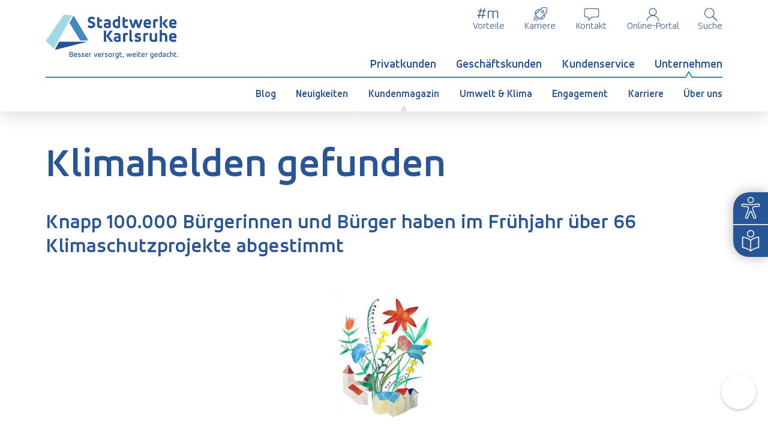

--- FILE ---
content_type: text/html; charset=utf-8
request_url: https://www.stadtwerke-karlsruhe.de/de/miteinander/ausgaben/2020-2-sommer-na-sicher/begleitartikel-klimahelden-gefunden.php
body_size: 20324
content:
<!DOCTYPE html>
<html lang="de" class="&#10;        pagestatus-init no-js no-weditor scrolled-top page_var0 object-default project-de subdir-miteinander navId-398379398379"><head><meta charset="UTF-8" /><title>Klimahelden gefunden</title><!--
      Diese Seite wurde mit Weblication® CMS erstellt.
      Weblication® ist ein Produkt der Scholl Communications AG in 77694 Kehl.
      Weitere Informationen finden Sie unter https://www.weblication.de bzw. https://scholl.de.
    --><meta name="Description" content="Knapp 100.000 Bürgerinnen und Bürger haben im Frühjahr über 66 Klimaschutzprojekte abgestimmt"/><meta name="Keywords" content="Klimaschutzprojekte,Abstimmung,Klimahelden,Bürgerinnen"/><meta name="Robots" content="noarchive, index, noodp"/><meta name="viewport" content="width=device-width, initial-scale=1, shrink-to-fit=no"/><meta name="referrer" content="same-origin"/><meta name="Generator" content="Weblication® CMS"/><meta name="facebook-domain-verification" content="3kcae5vgk4dy1i38mirbp9u197wr9a"/><!--[if IE]><meta http-equiv="x-ua-compatible" content="IE=edge" /><![endif]--><meta name="format-detection" content="telephone=no"/><meta property="og:image" content="https://www.stadtwerke-karlsruhe.de/wMedia/img/miteinander/ausgaben/2020-2-sommer-na-sicher/klimahelden-gefunden/miteinander-klimahelden-gefunden-cover.jpg"/><meta property="thumbnail" content="https://www.stadtwerke-karlsruhe.de/wMedia/img/miteinander/ausgaben/2020-2-sommer-na-sicher/klimahelden-gefunden/miteinander-klimahelden-gefunden-cover.jpg"/><link rel="icon" href="/wLayout/wGlobal/layout/images/site-icons/favicon.ico"/><link rel="apple-touch-icon" href="/wLayout/wGlobal/layout/images/site-icons/apple-touch-icon-152.png"/><link rel="canonical" href="https://www.stadtwerke-karlsruhe.de/de/miteinander/ausgaben/2020-2-sommer-na-sicher/begleitartikel-klimahelden-gefunden.php"/><script>document.documentElement.className = document.documentElement.className.replace('no-js', 'js');wNavidStandard='398379398379';wProjectPath='/de'; </script><link rel="stylesheet" href="/wLayout/wGlobal/layout/styles/optimized/design_c5f53cd9fe42a9f12928af0772b4b488.css?1769243942"/><script>var wCe = "f8d8d2";</script><!-- Google Tag Manager --><script>/*<![CDATA[*/
              
      var confirmBeforeTrack = 'yes';
      if(confirmBeforeTrack != 'yes' || document.cookie.indexOf('allowTracking=1') != -1){
      window['gaId'] = '';
      if(document.cookie.indexOf('disableGoogleAnalytics=1') != -1){window['ga-disable-' + window['gaId']] = true;}
      (function(w,d,s,l,i){w[l]=w[l]||[];w[l].push({'gtm.start':
      new Date().getTime(),event:'gtm.js'});var f=d.getElementsByTagName(s)[0],
      j=d.createElement(s),dl=l!='dataLayer'?'&l='+l:'';j.async=true;j.src=
      'https://www.googletagmanager.com/gtm.js?id='+i+dl;f.parentNode.insertBefore(j,f);
      })(window,document,'script','dataLayer','GTM-MGG7X6N');}/*]]>*/</script><!-- End Google Tag Manager --><!--Copyright (c) 2000-2022 etracker GmbH. All rights reserved.
      This material may not be reproduced, displayed, modified or distributed without the express prior written permission of the copyright holder.
      etracker tracklet 5.0
      --><script type="text/javascript">
        // var et_pagename = "";
        // var et_areas = "";
        // var et_tval = 0;
        // var et_tsale = 0;
        // var et_tonr = "";
        // var et_basket = "";
       </script><script id="_etLoader" type="text/javascript" charset="UTF-8" data-block-cookies="true" data-secure-code="4w37XE" src="//code.etracker.com/code/e.js"></script><script>/*<![CDATA[*/
              
        var confirmBeforeTrack = 'yes';
        if(confirmBeforeTrack != 'yes' || document.cookie.indexOf('allowTracking=1') != -1){
          _etracker.enableCookies('stadtwerke-karlsruhe.de');
        }
      /*]]>*/</script></head><body><a class="skip-link skip-link-nav-main" href="#nav-main-skip-link-target" title="Zur Hauptnavigation springen">Zur Hauptnavigation springen</a><a class="skip-link skip-link-content" href="#blockContentInner" title="Zum Seiteninhalt springen">Zum Seiteninhalt springen</a><div id="blockPage"><div id="blockPageInner"><header id="blockHeader"><div id="blockHeaderMain"><div id="blockHeaderMainInner"><a id="logo" href="/de/" title="Zur Startseite"><img class="logoImg" src="/wLayout/wGlobal/layout/images/logo-mobile.png" alt="Logo der Stadtwerke Karlsruhe"/><img class="logoImgFull" src="/wLayout/wGlobal/layout/images/logo.png" alt="Logo der Stadtwerke Karlsruhe"/></a><div id="searchBox"><form id="frmSearch" method="get" action="/de/search/"><div class="searchBoxContainer"><div class="searchBoxLabel"><label for="searchTermGlobal">Suche</label></div><div class="searchBoxElement"><input type="text" class="searchTerm" id="searchTermGlobal" placeholder="Was möchten Sie finden?" data-project-search="/de" data-suggest-path="" name="searchTerm" value=""/></div></div></form></div><div id="kundenserviceLayer"><div class="toggler"><div class="togglerInner">
          Toggle
        </div></div><div class="layerContent"><div class="switchKunde private"><a href="/de/">Privatkunden</a><a href="/de/gk/mittelstand.php">Geschäftskunden</a></div><div class="mobileNavLevel1 navLogin"><a href="/de/kundenservice/online-portal.php">Hallo! Anmelden</a></div><div class="mobileNavLevel1 navPhoneNumbers"><a href="/de/kontakt/">Wichtige Telefonnummern</a></div><div class="mobileNavLevel1 navChatbot"><a id="kundenserviceLayerChatbotStart" href="#">Darf ich Ihnen helfen</a></div><div class="navigationMeta"><ul data-navlevel="1" data-embedmode=""><li class="metaIconMoments"><a class="metaIconMoments" href="/de/moments/?etcc_cu=onsite&amp;etcc_cmp_onsite=Moments&amp;etcc_med_onsite=Metanavigation">Vorteile</a></li><li class="metaIconCareer"><a class="metaIconCareer" href="/karriere/?etcc_cu=onsite&amp;etcc_cmp_onsite=Karriere&amp;etcc_med_onsite=Metanavigation" target="_blank">Karriere</a></li><li class="metaIconContact"><a class="metaIconContact" href="/de/kontakt/?etcc_cu=onsite&amp;etcc_cmp_onsite=Kundenservice&amp;etcc_med_onsite=Metanavigation">Kontakt</a></li><li class="metaIconLogin"><a class="metaIconLogin" href="/de/kundenservice/online-portal.php?etcc_cu=onsite&amp;etcc_cmp_onsite=OnlinePortal&amp;etcc_med_onsite=Metanavigation">Online-Portal</a></li></ul></div><div class="mobileLoginForm elementForm_var40"><div class="elementIncludeGroup">
    
    <div class="elementStandard elementContent elementForm elementForm_var40SWK elementFormInfos_var0"><form onsubmit="this.className = this.className.replace(' wglFormSubmited', '') + ' wglFormStatusSubmited';return true;" method="POST" class="loginOnlinePortal" target="_blank" autocomplete="off" action="https://online.stadtwerke-karlsruhe.de/portal/api/session/homepageLogin" data-form="b42910e8"><div class="form"><div class="formElement formElementInput"><div><label aria-label="formElement_label_required" for="username">Benutzername<span aria-hidden="true" class="formLabelStar">*</span></label></div><div><input id="username" name="username" type="text" value="" class="elementInput XXL" data-valueinit="" aria-required="true"/></div></div><div class="formElement formElementInput"><div><label for="password">Passwort<span aria-hidden="true" class="formLabelStar">*</span></label></div><div><input id="password" name="password" type="password" value="" class="elementInput XXL" data-isinvalid="1" data-passwordpolicy="required" data-allowvisiblepassword="1" autocomplete="new-password"/><div class="wglMakePasswordVisible" onclick="if(previousSibling.type == 'password'){previousSibling.type = 'text';this.parentNode.setAttribute('data-isvisiblepassword', '1')}else{previousSibling.type = 'password',this.parentNode.setAttribute('data-isvisiblepassword', '0')}"></div></div></div><div class="formElement formElementButton"><div></div><div><button id="anmelden-btn" class="buttonSubmit" type="submit">Anmelden</button></div></div><div class="formElementContainerContent linkContainer" style=""><div class="elementLink elementLink_var0 elementLinkPosition_var0"><a href="https://online.stadtwerke-karlsruhe.de/portal/#/register" class="next" target="_blank" rel="noopener nofollow"><span class="linkText">Jetzt registrieren</span></a></div><div class="elementLink elementLink_var0 elementLinkPosition_var0"><a href="https://online.stadtwerke-karlsruhe.de/portal/#/amnesia" class="next" target="_blank" rel="noopener nofollow"><span class="linkText">Anmeldedaten vergessen</span></a></div><div class="elementLink elementLink_var0 elementLinkPosition_var0"><a href="https://online.stadtwerke-karlsruhe.de/portal/#/resend-activation" class="next" target="_blank" rel="noopener nofollow"><span class="linkText">Aktivierungscode zusenden</span></a></div><div class="elementStandard elementOverlap elementOverlap_var10000"><div class="overlapActivator" onclick="jQuery(this).parent().toggleClass('activatorClicked')"></div><div class="overlapLayer" onclick="jQuery(this).parent().toggleClass('layerClicked')"><div class="overlapLayerInner"><div class="elementText elementText_var0 elementTextListStyle_var0 first-child last-child"><p>Falls Sie einen neuen Aktivierungscode benötigen, um Ihre Registrierung final durchzuführen, fordern Sie hier einen an.</p></div></div></div></div></div></div></form></div></div></div><div class="kundenserviceLayerNav"><a href="/de/kundenservice/vertragsgestaltung.php">Vertrag gestalten</a><a href="/de/kundenservice/energiemarkt.php">Energiemarkt</a><a href="/de/aktionen/2024/digitalisierungsoffensive/einfach-komfortabel-digital.php">Einfach.Komfortabel.Digital</a><a href="/de/kundenservice/umzug.php">Umzug</a><a href="/de/kundenservice/schaufenster-karlsruhe.php">Schaufenster Karlsruhe</a><a href="/de/kundenservice/faq.php">FAQ</a><a href="/de/kundenservice/infomaterial/publikationen.php">Infomaterial</a><a href="/de/kontakt/">Kontakt</a></div></div></div><div id="navigationMeta"><ul data-navlevel="1" data-embedmode=""><li class="metaIconMoments"><a class="metaIconMoments" href="/de/moments/?etcc_cu=onsite&amp;etcc_cmp_onsite=Moments&amp;etcc_med_onsite=Metanavigation">Vorteile</a></li><li class="metaIconCareer"><a class="metaIconCareer" href="/karriere/?etcc_cu=onsite&amp;etcc_cmp_onsite=Karriere&amp;etcc_med_onsite=Metanavigation" target="_blank">Karriere</a></li><li class="metaIconContact"><a class="metaIconContact" href="/de/kontakt/?etcc_cu=onsite&amp;etcc_cmp_onsite=Kundenservice&amp;etcc_med_onsite=Metanavigation">Kontakt</a></li><li class="metaIconLogin"><a class="metaIconLogin" href="/de/kundenservice/online-portal.php?etcc_cu=onsite&amp;etcc_cmp_onsite=OnlinePortal&amp;etcc_med_onsite=Metanavigation">Online-Portal</a></li></ul></div><div id="navigationMain"><div id="navigationMainToggler"><div>Navigation</div><div></div></div><nav class="navDefault"><div><ul data-navlevel="1" data-source="standard" data-embedmode=""><li class="open childs "><a href="/de/">Privatkunden</a><span class="navpointToggler"></span><ul data-navlevel="2"><li class="open childs "><a href="/de/pk/strom/tarifberater-strom.php" id="navpoint_396535396535" data-previewlink="/de/wGlobal/content/dropdown/privatkunden-strom.php">Strom</a><span class="navpointToggler"></span><ul data-navlevel="3"><li class="default "><a href="/de/pk/strom/tarifberater-strom.php">Alle Stromtarife</a></li><li class="default "><a href="/de/pk/strom/grundversorgung-strom.php">Grundversorgung</a></li><li class="default "><a href="/de/pk/strom/ersatzversorgung-strom.php">Ersatzversorgung</a></li><li class="default "><a href="/de/pk/strom.php">Strom: Wissen</a></li></ul></li><li class="open childs "><a href="/de/pk/erdgas/tarifberater-gas.php?navid=736545453" id="navpoint_736545453" data-previewlink="/de/wGlobal/content/dropdown/privatkunden-gas.php">Erdgas</a><span class="navpointToggler"></span><ul data-navlevel="3"><li class="default "><a href="/de/pk/erdgas/tarifberater-gas.php?navid=974609974609">Alle Gastarife</a></li><li class="default "><a href="/de/pk/erdgas/grundversorgung-gas.php">Grundversorgung</a></li><li class="default "><a href="/de/pk/erdgas/ersatzversorgung-gas.php">Ersatzversorgung</a></li><li class="default "><a href="/de/pk/erdgas/tarife/besserversorgt-gas-bio10.php">Bioerdgas</a></li></ul></li><li class="open childs "><a href="/de/pk/ka-glasfaser/" id="navpoint_917775917775" data-previewlink="/de/wGlobal/content/dropdown/privatkunden-glasfaser.php">Glasfaser</a><span class="navpointToggler"></span><ul data-navlevel="3"><li class="default "><a href="https://xrmkarlsruhe.i1.crm-now.de/kundenportalNG/login.php?mode=customerno/">KA Glasfaser Kundenportal</a></li><li class="default "><a href="/de/pk/ka-glasfaser/netzausbau.php">Netzausbau</a></li><li class="default "><a href="/de/pk/ka-glasfaser/glasfaser-wissen.php">Glasfaser: Wissen</a></li><li class="default "><a href="/de/pk/ka-glasfaser/kontakt.php">Kontaktformular</a></li><li class="default "><a href="/de/pk/ka-glasfaser/faq.php">Glasfaser: FAQs und Downloadcenter</a></li></ul></li><li class="open childs "><a href="/de/pk/wasser/trinkwasser.php">Trinkwasser</a><span class="navpointToggler"></span><ul data-navlevel="3"><li class="default "><a href="/de/pk/wasser/wasserpreise.php">Wasserpreise</a></li><li class="default "><a href="/de/pk/wasser/wasserqualitaet.php">Wasserqualität</a></li><li class="default "><a href="/de/pk/wasser/wasserwerke.php">Wasserwerke</a></li><li class="default "><a href="/de/pk/dienstleistungen/legionellen-pruefung.php?navid=577468577468">Legionellen-Check</a></li><li class="default "><a href="/de/pk/wasser/wasser-hausanschluss.php">Trinkwasser-Hausanschluss</a></li></ul></li><li class="open childs "><a href="/de/pk/fernwaerme/fernwaerme.php?navid=131292131292">Fernwärme</a><span class="navpointToggler"></span><ul data-navlevel="3"><li class="default "><a href="/de/pk/fernwaerme/fernwaerme.php#Verfuegbarkeitscheck">Verfügbarkeit prüfen</a></li><li class="default "><a href="/de/pk/fernwaerme/anschluss.php?navid=608914608914">Anschluss &amp; Ausbau</a></li><li class="default "><a href="/de/pk/fernwaerme/zahlen-und-preise.php?navid=266647266647">Zahlen &amp; Preise</a></li><li class="default "><a href="/de/pk/fernwaerme/kontakt.php?navid=270662270662">Kontakt</a></li><li class="default "><a href="/de/pk/fernwaerme/fernwaerme-faq.php?navid=377059377059">FAQ</a></li></ul></li><li class="open childs "><a href="/de/pk/edl/photovoltaik/photovoltaikanlage.php?navid=517835517835">Photovoltaik</a><span class="navpointToggler"></span><ul data-navlevel="3"><li class="default "><a href="/de/pk/edl/photovoltaik/photovoltaikanlage.php#Angebot-anfragen">Angebot anfordern</a></li></ul></li><li class="open childs "><a href="/de/pk/edl/waermepumpe/waermepumpe.php?navid=749725749725">Wärmepumpe</a><span class="navpointToggler"></span><ul data-navlevel="3"><li class="default "><a href="/de/pk/edl/waermepumpe/waermepumpe.php#Angebot-anfragen">Angebot anfordern</a></li><li class="default "><a href="/de/pk/strom/tarife/waermepumpe-tarife.php?navid=903462903462">WärmeStrom|MobilityStrom</a></li></ul></li><li class="open childs "><a href="/de/pk/dienstleistungen.php">Dienstleistungen</a><span class="navpointToggler"></span><ul data-navlevel="3"><li class="open childs "><a href="">Klimafreundliche Energielösungen</a><span class="navpointToggler"></span><ul data-navlevel="4"><li class="default "><a href="/de/pk/edl/call-kai.php">Call KAI</a></li><li class="default "><a href="/de/pk/edl/photovoltaik/photovoltaikanlage.php?navid=707520707520">Photovoltaik</a></li><li class="default "><a href="/de/pk/edl/waermepumpe/waermepumpe.php?navid=334212334212">Wärmepumpe</a></li><li class="default "><a href="/de/pk/fernwaerme/fernwaerme.php?navid=255635255635">Fernwärme</a></li></ul></li><li class="default "><a href="/de/pk/dienstleistungen/energieausweis.php">Energieausweis</a></li><li class="default "><a href="/de/pk/spartipps.php">Energiespartipps</a></li><li class="default "><a href="/de/pk/dienstleistungen/smart-meter.php">Digitaler Stromzähler</a></li><li class="default "><a href="/de/pk/dienstleistungen/legionellen-pruefung.php?navid=946815946815">Legionellen-Check</a></li><li class="default "><a href="/de/pk/dienstleistungen/esparlampen-ruecknahme.php">Rücknahme-Service Energiesparlampen</a></li><li class="default "><a href="/de/pk/dienstleistungen/leistungsmessgeraet.php">Leistungsmessgerät</a></li><li class="open childs "><a href="">Mobilität</a><span class="navpointToggler"></span><ul data-navlevel="4"><li class="default "><a href="/de/pk/dienstleistungen/mobilitaet/mobilitaetspartner.php">Mobilitätspartner</a></li><li class="default "><a href="/de/pk/strom/tarife/waermepumpe-tarife.php?navid=168254168254">MobilityStrom</a></li></ul></li></ul></li></ul></li><li class="open childs "><a href="/de/gk/mittelstand.php?navid=219085219085">Geschäftskunden</a><span class="navpointToggler"></span><ul data-navlevel="2"><li class="open childs "><a href="/de/gk/mittelstand.php?navid=464048464048">Mittelstand</a><span class="navpointToggler"></span><ul data-navlevel="3"><li class="open childs "><a href="/de/gk/mittelstand/strom.php">Strom</a><span class="navpointToggler"></span><ul data-navlevel="4"><li class="default "><a href="/de/gk/mittelstand/strom/tarifberater.php">Tarifberater</a></li><li class="default "><a href="/de/gk/mittelstand/strom/individualstrom.php">IndividualStrom</a></li><li class="default "><a href="/de/gk/mittelstand/strom/indexstrom.php">IndexStrom</a></li><li class="default "><a href="/wMedia/docs/strom/Strom_Abgaben_Umlagen_Mittelstandskunden_Wohnungswirtschaft.pdf" target="_blank">Abgaben &amp; Umlagen</a></li><li class="default "><a href="/de/gk/mittelstand/strom/ersatzversorgung-strom.php">Ersatzversorgung</a></li></ul></li><li class="open childs "><a href="/de/gk/mittelstand/erdgas.php">Erdgas</a><span class="navpointToggler"></span><ul data-navlevel="4"><li class="default "><a href="/de/gk/mittelstand/erdgas/individualgas.php">IndividualGas</a></li><li class="default "><a href="/de/gk/mittelstand/erdgas/indexgas.php">IndexGas</a></li><li class="default "><a href="/wMedia/docs/erdgas/Gasabgaben_Umlagen.pdf?navid=287498287498" target="_blank">Abgaben &amp; Umlagen</a></li><li class="default "><a href="/de/gk/mittelstand/erdgas/ersatzversorgung-gas.php">Ersatzversorgung</a></li></ul></li><li class="open childs "><a href="/de/gk/mittelstand/trinkwasser.php">Trinkwasser</a><span class="navpointToggler"></span><ul data-navlevel="4"><li class="default "><a href="/de/gk/mittelstand/trinkwasser/wasserpreise.php">Wasserpreise</a></li><li class="default "><a href="/de/gk/mittelstand/trinkwasser/wasserqualitaet.php">Wasserqualität</a></li><li class="default "><a href="/de/gk/mittelstand/trinkwasser/wasserwerke.php">Wasserwerke</a></li><li class="default "><a href="/de/gk/gewerbekunden/energiedienstleistungen/trinkwasserbar.php?navid=219203219203">Trinkwasserbar</a></li><li class="default "><a href="/de/gk/mittelstand/trinkwasser/hausanschluss.php">Hausanschluss</a></li></ul></li><li class="open childs "><a href="/de/pk/fernwaerme/fernwaerme.php?navid=584913584913">Fernwärme</a><span class="navpointToggler"></span><ul data-navlevel="4"><li class="default "><a href="/de/pk/fernwaerme/anschluss.php?navid=501492157617">Anschluss &amp; Verfügbarkeit</a></li><li class="default "><a href="/de/pk/fernwaerme/zahlen-und-preise.php?navid=572800813551">Zahlen &amp; Preise</a></li><li class="default "><a href="/de/pk/fernwaerme/kontakt.php?navid=959270826649">Kontakt</a></li><li class="default "><a href="/de/pk/fernwaerme/fernwaerme-faq.php?navid=917368917368">FAQ</a></li></ul></li><li class="default "><a href="/de/gk/mittelstand/energiedienstleistungen.php">Dienstleistungen</a></li><li class="default "><a href="/de/gk/mittelstand/kontakt.php">Kontakt</a></li></ul></li><li class="open childs "><a href="/de/gk/gewerbe.php">Gewerbekunden</a><span class="navpointToggler"></span><ul data-navlevel="3"><li class="open childs "><a href="/de/gk/gewerbekunden/strom.php">Strom</a><span class="navpointToggler"></span><ul data-navlevel="4"><li class="default "><a href="/de/gk/gewerbekunden/strom/tarifberater.php">Tarifberater</a></li><li class="default "><a href="/de/gk/gewerbekunden/strom/tarife/basisstrom-business.php">BasisStrom Business</a></li><li class="default "><a href="/de/gk/gewerbekunden/strom/hausanschluss.php">Hausanschluss</a></li><li class="default "><a href="/de/gk/gewerbekunden/strom/ersatzversorgung-strom.php">Ersatzversorgung</a></li></ul></li><li class="open childs "><a href="/de/gk/gewerbekunden/erdgas.php">Erdgas</a><span class="navpointToggler"></span><ul data-navlevel="4"><li class="default "><a href="/de/gk/gewerbekunden/erdgas/tarifberater.php">Tarifberater</a></li><li class="default "><a href="/de/gk/gewerbekunden/erdgas/tarife/basisgas.php">BasisGas</a></li><li class="default "><a href="/de/gk/gewerbekunden/erdgas/tarife/besserversorgt-gas-bio10.php">Bioerdgas</a></li><li class="default "><a href="/de/gk/gewerbekunden/erdgas/hausanschluss.php">Hausanschluss</a></li><li class="default "><a href="/de/gk/gewerbekunden/erdgas/ersatzversorgung-gas.php">Ersatzversorgung</a></li></ul></li><li class="default "><a href="/de/gk/gewerbekunden/ka-glasfaser/">Glasfaser</a></li><li class="open childs "><a href="/de/gk/gewerbekunden/trinkwasser.php">Trinkwasser</a><span class="navpointToggler"></span><ul data-navlevel="4"><li class="default "><a href="/de/gk/gewerbekunden/trinkwasser/wasserpreise.php">Wasserpreise</a></li><li class="default "><a href="/de/gk/gewerbekunden/trinkwasser/wasserqualitaet.php">Wasserqualität</a></li><li class="default "><a href="/de/gk/gewerbekunden/trinkwasser/wasserwerke.php">Wasserwerke</a></li><li class="default "><a href="/de/gk/gewerbekunden/energiedienstleistungen/trinkwasserbar.php?navid=505081505081">Trinkwasserbar</a></li><li class="default "><a href="/de/gk/gewerbekunden/trinkwasser/trinkfair.php">trinkfair-Starterset</a></li><li class="default "><a href="/de/gk/gewerbekunden/trinkwasser/hausanschluss.php">Hausanschluss</a></li></ul></li><li class="open childs "><a href="/de/pk/fernwaerme/fernwaerme.php?navid=788712788712">Fernwärme</a><span class="navpointToggler"></span><ul data-navlevel="4"><li class="default "><a href="/de/pk/fernwaerme/anschluss.php?navid=684314107082">Anschluss &amp; Verfügbarkeit</a></li><li class="default "><a href="/de/pk/fernwaerme/zahlen-und-preise.php?navid=688770911428">Zahlen &amp; Preise</a></li><li class="default "><a href="/de/pk/fernwaerme/kontakt.php?navid=837195330240">Kontakt</a></li><li class="default "><a href="/de/pk/fernwaerme/fernwaerme-faq.php?navid=254259254259">FAQ</a></li></ul></li><li class="default "><a href="/de/gk/gewerbekunden/energiedienstleistungen.php">Dienstleistungen</a></li><li class="default "><a href="/de/gk/gewerbekunden/kontakt.php">Kontakt</a></li></ul></li><li class="open childs "><a href="/de/gk/wohnungswirtschaft.php">Wohnungswirtschaft</a><span class="navpointToggler"></span><ul data-navlevel="3"><li class="open childs "><a href="/de/gk/wohnungswirtschaft/strom.php">Strom</a><span class="navpointToggler"></span><ul data-navlevel="4"><li class="default "><a href="/de/gk/wohnungswirtschaft/strom/allgemeinstrom-wowi.php">AllgemeinStrom</a></li><li class="default "><a href="/de/gk/wohnungswirtschaft/strom/individualstrom-wowi.php">IndividualStrom WoWi</a></li><li class="default "><a href="/wMedia/docs/strom/Strom_Abgaben-Umlagen-Preisuebersicht-Erklaerung-ab-01.01.2025.pdf" target="_blank">Abgaben &amp; Umlagen</a></li><li class="default "><a href="/de/gk/wohnungswirtschaft/strom/ersatzversorgung-strom-wowi.php">Ersatzversorgung</a></li></ul></li><li class="open childs "><a href="/de/gk/wohnungswirtschaft/erdgas.php">Erdgas</a><span class="navpointToggler"></span><ul data-navlevel="4"><li class="default "><a href="/de/gk/wohnungswirtschaft/erdgas/tarife/individualgas-wowi.php">IndividualGas WoWi</a></li><li class="default "><a href="/de/gk/wohnungswirtschaft/erdgas/tarife/besserversorgt-gas-bio10.php">Bioerdgas</a></li><li class="default "><a href="/wMedia/docs/erdgas/Gasabgaben_Umlagen.pdf?navid=508592508592" target="_blank">Abgaben &amp; Umlagen</a></li><li class="default "><a href="/de/gk/wohnungswirtschaft/erdgas/ersatzversorgung-gas-wowi.php">Ersatzversorgung</a></li></ul></li><li class="default "><a href="/de/gk/wohnungswirtschaft/ka-glasfaser/wohnungswirtschaft.php">Glasfaser</a></li><li class="open childs "><a href="/de/gk/wohnungswirtschaft/trinkwasser.php">Trinkwasser</a><span class="navpointToggler"></span><ul data-navlevel="4"><li class="default "><a href="/de/gk/wohnungswirtschaft/trinkwasser/wasserpreise.php">Wasserpreise</a></li><li class="default "><a href="/de/gk/wohnungswirtschaft/trinkwasser/wasserqualitaet.php">Wasserqualität</a></li><li class="default "><a href="/de/gk/wohnungswirtschaft/trinkwasser/wasserwerke.php">Wasserwerke</a></li><li class="default "><a href="/de/gk/wohnungswirtschaft/trinkwasser/hausanschluss.php">Hausanschluss</a></li><li class="default "><a href="/de/gk/gewerbekunden/energiedienstleistungen/trinkwasserbar.php?navid=356942356942">Trinkwasserbar</a></li></ul></li><li class="open childs "><a href="/de/pk/fernwaerme/fernwaerme.php?navid=507284507284">Fernwärme</a><span class="navpointToggler"></span><ul data-navlevel="4"><li class="default "><a href="/de/pk/fernwaerme/anschluss.php?navid=641925570196">Anschluss &amp; Verfügbarkeit</a></li><li class="default "><a href="/de/pk/fernwaerme/zahlen-und-preise.php?navid=275468612855">Zahlen &amp; Preise</a></li><li class="default "><a href="/de/pk/fernwaerme/kontakt.php?navid=672274983162">Kontakt</a></li><li class="default "><a href="/de/pk/fernwaerme/fernwaerme-faq.php?navid=324024324024">FAQ</a></li></ul></li><li class="default "><a href="/de/gk/wohnungswirtschaft/energiedienstleistungen.php">Dienstleistungen</a></li><li class="default "><a href="/de/gk/wohnungswirtschaft/kontakt.php">Kontakt</a></li></ul></li><li class="default "><a href="/de/gk/kommunen.php">Kommunen</a></li></ul></li><li class="open childs mobileIconService"><a href="/de/kundenservice/kundenservice.php">Kundenservice</a><span class="navpointToggler"></span><ul data-navlevel="2"><li class="default "><a href="/de/kundenservice/vertragsgestaltung.php">Vertrag gestalten</a></li><li class="open childs "><a href="/de/kundenservice/energiemarkt.php">Energiemarkt</a><span class="navpointToggler"></span><ul data-navlevel="3"><li class="default "><a href="/de/kundenservice/24h-lieferantenwechsel.php">24h Lieferantenwechsel</a></li></ul></li><li class="open childs "><a href="/de/aktionen/2024/digitalisierungsoffensive/einfach-komfortabel-digital.php">Einfach.Komfortabel.Digital</a><span class="navpointToggler"></span><ul data-navlevel="3"><li class="default "><a href="/de/aktionen/2024/digitalisierungsoffensive/einfach-komfortabel-digital-app.php">App</a></li><li class="default "><a href="/de/kundenservice/online-portal.php">Online-Portal</a></li></ul></li><li class="default "><a href="/de/kundenservice/umzug.php">Umzug</a></li><li class="default "><a href="/de/kundenservice/schaufenster-karlsruhe.php">Schaufenster Karlsruhe</a></li><li class="default "><a href="/de/kundenservice/faq.php">FAQ</a></li><li class="open childs "><a href="/de/kundenservice/infomaterial/publikationen.php?navid=570021570021">Infomaterial</a><span class="navpointToggler"></span><ul data-navlevel="3"><li class="default "><a href="/de/kundenservice/infomaterial/publikationen.php?navid=801277801277">Publikationen</a></li><li class="default "><a href="/de/kundenservice/infomaterial/produkte.php">Produkte</a></li><li class="default "><a href="/de/kundenservice/infomaterial/dienstleistungen.php">Dienstleistungen</a></li><li class="default "><a href="/de/kundenservice/infomaterial/preisblaetter.php">Tarifflyer</a></li><li class="default "><a href="/de/kundenservice/infomaterial/foerderprogramme.php">Förderprogramme</a></li><li class="default "><a href="/de/kundenservice/infomaterial/energieberatung.php">Energieberatung</a></li><li class="default "><a href="/de/kundenservice/infomaterial/umwelt-klima.php">Umwelt &amp; Klima</a></li><li class="default "><a href="/de/kundenservice/infomaterial/kinder-schule.php">Kinder &amp; Schule</a></li></ul></li><li class="default "><a href="/de/kontakt/">Kontakt</a></li></ul></li><li class="open childs descendantSelected mobileIconCompany"><a href="/de/unternehmen/ueber-uns.php">Unternehmen</a><span class="navpointToggler open"></span><ul data-navlevel="2"><li class="default "><a href="/de/blog/">Blog</a></li><li class="open childs "><a href="/de/presse/aktuelle-infos.php?navid=345750345750">Neuigkeiten</a><span class="navpointToggler"></span><ul data-navlevel="3"><li class="default "><a href="/de/presse/aktuelle-infos.php?navid=561865561865" data-subline="">Aktuelle Infos</a></li><li class="default "><a href="/de/veranstaltungen/">Veranstaltungen</a></li><li class="default "><a href="/de/newsletter/anmeldung.php">Newsletter</a></li></ul></li><li class="selected "><a href="/de/miteinander/">Kundenmagazin</a></li><li class="open childs "><a href="/de/unternehmen/umwelt-und-klima/umweltschutz.php?navid=206883206883">Umwelt &amp; Klima</a><span class="navpointToggler"></span><ul data-navlevel="3"><li class="default "><a href="/de/unternehmen/umwelt-und-klima/umweltschutz.php?navid=742846742846">Umweltschutz</a></li><li class="default "><a href="/de/unternehmen/umwelt-und-klima/klimaschutz.php">Klimaschutz</a></li><li class="default "><a href="/de/unternehmen/umwelt-und-klima/nachhaltigkeit.php">Nachhaltigkeit</a></li><li class="default "><a href="/de/unternehmen/umwelt-und-klima/umwelterklaerung.php">Umwelterklärung</a></li><li class="default "><a href="/de/unternehmen/umwelt-und-klima/erneuerbare-energien.php">Erneuerbare Energien</a></li><li class="default "><a href="/de/unternehmen/umwelt-und-klima/prozessabwaerme.php">Fernwärme-Projekte</a></li></ul></li><li class="open childs "><a href="/de/unternehmen/engagement.php">Engagement</a><span class="navpointToggler"></span><ul data-navlevel="3"><li class="default "><a href="/de/unternehmen/engagement/karlsruhe.php">Karlsruhe</a></li><li class="default "><a href="/de/unternehmen/engagement/smart-city.php">Smart City</a></li><li class="default "><a href="/de/unternehmen/engagement/5-gute-gruende.php">5 gute Gründe</a></li><li class="default "><a href="/de/unternehmen/engagement/baumpflanzaktion.php">Baumpflanzaktion</a></li><li class="default "><a href="/de/unternehmen/engagement/moor-waldmannswiesen.php">Moorrenaturierung</a></li><li class="default "><a href="/de/unternehmen/engagement/sponsoring.php">Sponsoring</a></li><li class="default "><a href="/de/veranstaltungen/termine/dauerveranstaltungen/ferienfest.php">Ferienfest</a></li><li class="default "><a href="/de/veranstaltungen/termine/dauerveranstaltungen/volkslauf.php">Volkslauf</a></li><li class="default "><a href="/de/unternehmen/engagement/kinder-und-schulen.php">Kinder und Schulen</a></li><li class="default "><a href="/de/unternehmen/umwelt-und-klima/mirador.php">Aufforstungsprojekt</a></li><li class="default "><a href="/de/unternehmen/engagement/sportbox.php">SportBox</a></li></ul></li><li class="default "><a href="/karriere/" target="_blank">Karriere</a></li><li class="open childs "><a href="/de/unternehmen/ueber-uns.php">Über uns</a><span class="navpointToggler"></span><ul data-navlevel="3"><li class="default "><a href="/de/unternehmen/partnerinformationen/">Partnerinformationen</a></li><li class="default "><a href="/de/unternehmen/menschenrechte-lksg.php">Menschenrechte LkSG</a></li><li class="default "><a href="/de/presse/">Presse</a></li><li class="default "><a href="/de/kontakt/">Kontakt</a></li></ul></li></ul></li></ul><ul data-navlevel="1" data-source="meta" data-embedmode=""><li class="default metaIconMoments"><a href="/de/moments/?etcc_cu=onsite&amp;etcc_cmp_onsite=Moments&amp;etcc_med_onsite=Metanavigation">Vorteile</a></li><li class="default metaIconCareer"><a href="/karriere/?etcc_cu=onsite&amp;etcc_cmp_onsite=Karriere&amp;etcc_med_onsite=Metanavigation" target="_blank">Karriere</a></li><li class="default metaIconContact"><a href="/de/kontakt/?etcc_cu=onsite&amp;etcc_cmp_onsite=Kundenservice&amp;etcc_med_onsite=Metanavigation">Kontakt</a></li><li class="default metaIconLogin"><a href="/de/kundenservice/online-portal.php?etcc_cu=onsite&amp;etcc_cmp_onsite=OnlinePortal&amp;etcc_med_onsite=Metanavigation">Online-Portal</a></li></ul><div id="megaDropdown"></div></div></nav><nav class="navMobile private"><div><div class="switchKunde"><div><a href="/de/" data-customertype="private">Privatkunden</a></div><div><a href="/de/gk/mittelstand.php?navid=219085219085" data-customertype="business">Geschäftskunden</a></div></div><div class="navCareer"><a href="https://login.stadtwerke-karlsruhe.de/karriere/index.php" target="_blank">Karriere</a></div><ul data-navlevel="1" data-source="standard" data-embedmode=""><li class="open childs selected  mobileIconAllProducts"><span>Alle Produkte</span><ul data-navlevel="2"><li class="open childs "><a href="/de/pk/strom/tarifberater-strom.php" id="navpoint_mob_396535396535" data-previewlink="/de/wGlobal/content/dropdown/privatkunden-strom.php">Strom</a><span class="navpointToggler"></span><ul data-navlevel="3"><li class="default "><a href="/de/pk/strom/tarifberater-strom.php">Alle Stromtarife</a></li><li class="default "><a href="/de/pk/strom/grundversorgung-strom.php">Grundversorgung</a></li><li class="default "><a href="/de/pk/strom/ersatzversorgung-strom.php">Ersatzversorgung</a></li><li class="default "><a href="/de/pk/strom.php">Strom: Wissen</a></li></ul></li><li class="open childs "><a href="/de/pk/erdgas/tarifberater-gas.php?navid=736545453" id="navpoint_mob_736545453" data-previewlink="/de/wGlobal/content/dropdown/privatkunden-gas.php">Erdgas</a><span class="navpointToggler"></span><ul data-navlevel="3"><li class="default "><a href="/de/pk/erdgas/tarifberater-gas.php?navid=974609974609">Alle Gastarife</a></li><li class="default "><a href="/de/pk/erdgas/grundversorgung-gas.php">Grundversorgung</a></li><li class="default "><a href="/de/pk/erdgas/ersatzversorgung-gas.php">Ersatzversorgung</a></li><li class="default "><a href="/de/pk/erdgas/tarife/besserversorgt-gas-bio10.php">Bioerdgas</a></li></ul></li><li class="open childs "><a href="/de/pk/ka-glasfaser/" id="navpoint_mob_917775917775" data-previewlink="/de/wGlobal/content/dropdown/privatkunden-glasfaser.php">Glasfaser</a><span class="navpointToggler"></span><ul data-navlevel="3"><li class="default "><a href="https://xrmkarlsruhe.i1.crm-now.de/kundenportalNG/login.php?mode=customerno/">KA Glasfaser Kundenportal</a></li><li class="default "><a href="/de/pk/ka-glasfaser/netzausbau.php">Netzausbau</a></li><li class="default "><a href="/de/pk/ka-glasfaser/glasfaser-wissen.php">Glasfaser: Wissen</a></li><li class="default "><a href="/de/pk/ka-glasfaser/kontakt.php">Kontaktformular</a></li><li class="default "><a href="/de/pk/ka-glasfaser/faq.php">Glasfaser: FAQs und Downloadcenter</a></li></ul></li><li class="open childs "><a href="/de/pk/wasser/trinkwasser.php">Trinkwasser</a><span class="navpointToggler"></span><ul data-navlevel="3"><li class="default "><a href="/de/pk/wasser/wasserpreise.php">Wasserpreise</a></li><li class="default "><a href="/de/pk/wasser/wasserqualitaet.php">Wasserqualität</a></li><li class="default "><a href="/de/pk/wasser/wasserwerke.php">Wasserwerke</a></li><li class="default "><a href="/de/pk/dienstleistungen/legionellen-pruefung.php?navid=577468577468">Legionellen-Check</a></li><li class="default "><a href="/de/pk/wasser/wasser-hausanschluss.php">Trinkwasser-Hausanschluss</a></li></ul></li><li class="open childs "><a href="/de/pk/fernwaerme/fernwaerme.php?navid=131292131292">Fernwärme</a><span class="navpointToggler"></span><ul data-navlevel="3"><li class="default "><a href="/de/pk/fernwaerme/fernwaerme.php#Verfuegbarkeitscheck">Verfügbarkeit prüfen</a></li><li class="default "><a href="/de/pk/fernwaerme/anschluss.php?navid=608914608914">Anschluss &amp; Ausbau</a></li><li class="default "><a href="/de/pk/fernwaerme/zahlen-und-preise.php?navid=266647266647">Zahlen &amp; Preise</a></li><li class="default "><a href="/de/pk/fernwaerme/kontakt.php?navid=270662270662">Kontakt</a></li><li class="default "><a href="/de/pk/fernwaerme/fernwaerme-faq.php?navid=377059377059">FAQ</a></li></ul></li><li class="open childs "><a href="/de/pk/edl/photovoltaik/photovoltaikanlage.php?navid=517835517835">Photovoltaik</a><span class="navpointToggler"></span><ul data-navlevel="3"><li class="default "><a href="/de/pk/edl/photovoltaik/photovoltaikanlage.php#Angebot-anfragen">Angebot anfordern</a></li></ul></li><li class="open childs "><a href="/de/pk/edl/waermepumpe/waermepumpe.php?navid=749725749725">Wärmepumpe</a><span class="navpointToggler"></span><ul data-navlevel="3"><li class="default "><a href="/de/pk/edl/waermepumpe/waermepumpe.php#Angebot-anfragen">Angebot anfordern</a></li><li class="default "><a href="/de/pk/strom/tarife/waermepumpe-tarife.php?navid=903462903462">WärmeStrom|MobilityStrom</a></li></ul></li><li class="open childs "><a href="/de/pk/dienstleistungen.php">Dienstleistungen</a><span class="navpointToggler"></span><ul data-navlevel="3"><li class="open childs "><a href="">Klimafreundliche Energielösungen</a><span class="navpointToggler"></span><ul data-navlevel="4"><li class="default "><a href="/de/pk/edl/call-kai.php">Call KAI</a></li><li class="default "><a href="/de/pk/edl/photovoltaik/photovoltaikanlage.php?navid=707520707520">Photovoltaik</a></li><li class="default "><a href="/de/pk/edl/waermepumpe/waermepumpe.php?navid=334212334212">Wärmepumpe</a></li><li class="default "><a href="/de/pk/fernwaerme/fernwaerme.php?navid=255635255635">Fernwärme</a></li></ul></li><li class="default "><a href="/de/pk/dienstleistungen/energieausweis.php">Energieausweis</a></li><li class="default "><a href="/de/pk/spartipps.php">Energiespartipps</a></li><li class="default "><a href="/de/pk/dienstleistungen/smart-meter.php">Digitaler Stromzähler</a></li><li class="default "><a href="/de/pk/dienstleistungen/legionellen-pruefung.php?navid=946815946815">Legionellen-Check</a></li><li class="default "><a href="/de/pk/dienstleistungen/esparlampen-ruecknahme.php">Rücknahme-Service Energiesparlampen</a></li><li class="default "><a href="/de/pk/dienstleistungen/leistungsmessgeraet.php">Leistungsmessgerät</a></li><li class="open childs "><a href="">Mobilität</a><span class="navpointToggler"></span><ul data-navlevel="4"><li class="default "><a href="/de/pk/dienstleistungen/mobilitaet/mobilitaetspartner.php">Mobilitätspartner</a></li><li class="default "><a href="/de/pk/strom/tarife/waermepumpe-tarife.php?navid=168254168254">MobilityStrom</a></li></ul></li></ul></li></ul></li><li class="open childs mobileIconService"><a href="/de/kundenservice/kundenservice.php">Kundenservice</a><ul data-navlevel="2"><li class="default "><a href="/de/kundenservice/vertragsgestaltung.php">Vertrag gestalten</a></li><li class="open childs "><a href="/de/kundenservice/energiemarkt.php">Energiemarkt</a><span class="navpointToggler"></span><ul data-navlevel="3"><li class="default "><a href="/de/kundenservice/24h-lieferantenwechsel.php">24h Lieferantenwechsel</a></li></ul></li><li class="open childs "><a href="/de/aktionen/2024/digitalisierungsoffensive/einfach-komfortabel-digital.php">Einfach.Komfortabel.Digital</a><span class="navpointToggler"></span><ul data-navlevel="3"><li class="default "><a href="/de/aktionen/2024/digitalisierungsoffensive/einfach-komfortabel-digital-app.php">App</a></li><li class="default "><a href="/de/kundenservice/online-portal.php">Online-Portal</a></li></ul></li><li class="default "><a href="/de/kundenservice/umzug.php">Umzug</a></li><li class="default "><a href="/de/kundenservice/schaufenster-karlsruhe.php">Schaufenster Karlsruhe</a></li><li class="default "><a href="/de/kundenservice/faq.php">FAQ</a></li><li class="open childs "><a href="/de/kundenservice/infomaterial/publikationen.php?navid=570021570021">Infomaterial</a><span class="navpointToggler"></span><ul data-navlevel="3"><li class="default "><a href="/de/kundenservice/infomaterial/publikationen.php?navid=801277801277">Publikationen</a></li><li class="default "><a href="/de/kundenservice/infomaterial/produkte.php">Produkte</a></li><li class="default "><a href="/de/kundenservice/infomaterial/dienstleistungen.php">Dienstleistungen</a></li><li class="default "><a href="/de/kundenservice/infomaterial/preisblaetter.php">Tarifflyer</a></li><li class="default "><a href="/de/kundenservice/infomaterial/foerderprogramme.php">Förderprogramme</a></li><li class="default "><a href="/de/kundenservice/infomaterial/energieberatung.php">Energieberatung</a></li><li class="default "><a href="/de/kundenservice/infomaterial/umwelt-klima.php">Umwelt &amp; Klima</a></li><li class="default "><a href="/de/kundenservice/infomaterial/kinder-schule.php">Kinder &amp; Schule</a></li></ul></li><li class="default "><a href="/de/kontakt/">Kontakt</a></li></ul></li><li class="open childs descendantSelected mobileIconCompany"><a href="/de/unternehmen/ueber-uns.php">Unternehmen</a><ul data-navlevel="2"><li class="default "><a href="/de/blog/">Blog</a></li><li class="open childs "><a href="/de/presse/aktuelle-infos.php?navid=345750345750">Neuigkeiten</a><span class="navpointToggler"></span><ul data-navlevel="3"><li class="default "><a href="/de/presse/aktuelle-infos.php?navid=561865561865" data-subline="">Aktuelle Infos</a></li><li class="default "><a href="/de/veranstaltungen/">Veranstaltungen</a></li><li class="default "><a href="/de/newsletter/anmeldung.php">Newsletter</a></li></ul></li><li class="selected "><a href="/de/miteinander/">Kundenmagazin</a></li><li class="open childs "><a href="/de/unternehmen/umwelt-und-klima/umweltschutz.php?navid=206883206883">Umwelt &amp; Klima</a><span class="navpointToggler"></span><ul data-navlevel="3"><li class="default "><a href="/de/unternehmen/umwelt-und-klima/umweltschutz.php?navid=742846742846">Umweltschutz</a></li><li class="default "><a href="/de/unternehmen/umwelt-und-klima/klimaschutz.php">Klimaschutz</a></li><li class="default "><a href="/de/unternehmen/umwelt-und-klima/nachhaltigkeit.php">Nachhaltigkeit</a></li><li class="default "><a href="/de/unternehmen/umwelt-und-klima/umwelterklaerung.php">Umwelterklärung</a></li><li class="default "><a href="/de/unternehmen/umwelt-und-klima/erneuerbare-energien.php">Erneuerbare Energien</a></li><li class="default "><a href="/de/unternehmen/umwelt-und-klima/prozessabwaerme.php">Fernwärme-Projekte</a></li></ul></li><li class="open childs "><a href="/de/unternehmen/engagement.php">Engagement</a><span class="navpointToggler"></span><ul data-navlevel="3"><li class="default "><a href="/de/unternehmen/engagement/karlsruhe.php">Karlsruhe</a></li><li class="default "><a href="/de/unternehmen/engagement/smart-city.php">Smart City</a></li><li class="default "><a href="/de/unternehmen/engagement/5-gute-gruende.php">5 gute Gründe</a></li><li class="default "><a href="/de/unternehmen/engagement/baumpflanzaktion.php">Baumpflanzaktion</a></li><li class="default "><a href="/de/unternehmen/engagement/moor-waldmannswiesen.php">Moorrenaturierung</a></li><li class="default "><a href="/de/unternehmen/engagement/sponsoring.php">Sponsoring</a></li><li class="default "><a href="/de/veranstaltungen/termine/dauerveranstaltungen/ferienfest.php">Ferienfest</a></li><li class="default "><a href="/de/veranstaltungen/termine/dauerveranstaltungen/volkslauf.php">Volkslauf</a></li><li class="default "><a href="/de/unternehmen/engagement/kinder-und-schulen.php">Kinder und Schulen</a></li><li class="default "><a href="/de/unternehmen/umwelt-und-klima/mirador.php">Aufforstungsprojekt</a></li><li class="default "><a href="/de/unternehmen/engagement/sportbox.php">SportBox</a></li></ul></li><li class="default "><a href="/karriere/" target="_blank">Karriere</a></li><li class="open childs "><a href="/de/unternehmen/ueber-uns.php">Über uns</a><span class="navpointToggler"></span><ul data-navlevel="3"><li class="default "><a href="/de/unternehmen/partnerinformationen/">Partnerinformationen</a></li><li class="default "><a href="/de/unternehmen/menschenrechte-lksg.php">Menschenrechte LkSG</a></li><li class="default "><a href="/de/presse/">Presse</a></li><li class="default "><a href="/de/kontakt/">Kontakt</a></li></ul></li></ul></li></ul><div id="megaDropdown"></div></div></nav></div><div id="blockHeaderMainContent"></div></div></div></header><main id="blockBody"><div id="blockBodyBefore"><div id="blockBodyBeforeInner"><div class="elementSchnelleinstieg"><div class="searchBox"><div class="elementStandard elementContent elementSearchForm"><form id="frmSearch_" method="get" action="/de/search/"><dl class="form"><dt class="clearBoth"> </dt><dd><input type="text" class="searchTerm S wglSearchSuggest" data-id-search="" data-project-search="/de" data-suggest-path="" name="searchTerm" value="" placeholder="Was möchten Sie finden?"/><button type="submit">Suchen</button></dd></dl></form></div></div></div><div id="areaContent3Include" class="elementIncludeContentNavigation"></div><div class="elementIncludeContentPage" id="pageContent3"><!--CONTENT:START--><!--CONTENT:STOP--></div></div><div id="blockBodyBeforeAfter"><div id="navigationBreadcrumb"><div vocab="https://schema.org/" typeof="BreadcrumbList"><div property="itemListElement" typeof="ListItem"><a href="/de/" property="item" typeof="WebPage"><span property="name">Startseite</span></a><meta property="position" content="1"/></div><div property="itemListElement" typeof="ListItem"><a title="" href="/de/unternehmen/ueber-uns.php" property="item" typeof="WebPage"><span property="name">Unternehmen</span></a><meta property="position" content="2"/></div><div property="itemListElement" typeof="ListItem"><a title="" href="/de/miteinander/" property="item" typeof="WebPage"><span property="name">Kundenmagazin</span></a><meta property="position" content="3"/></div><div property="itemListElement" typeof="ListItem"><a title="" href="/de/miteinander/ausgaben/2020-2-sommer-na-sicher/begleitartikel-klimahelden-gefunden.php" property="item" typeof="WebPage"><span property="name">Klimahelden gefunden</span></a><meta property="position" content="4"/></div></div></div></div></div><div id="blockBodyInner"><div id="blockMain"><div id="blockMainInner"><div id="blockContent"><div id="blockContentInner"><!--CONTENT:START--><div class="elementSection elementSection_var0  elementSectionPadding_var0 elementSectionMargin_var0 elementSectionInnerWidth_var0"><div class="sectionInner"><div class="elementHeadline elementHeadline_var0  elementHeadlineLevel_varauto elementHeadlineAlign_var0 elementHeadlineLevel_varh1 first-child" id="anchor_9f511cd3_Klimahelden-gefunden"><h1>Klimahelden gefunden</h1></div><div class="elementHeadline elementHeadline_var0  elementHeadlineLevel_varauto elementHeadlineAlign_var0 elementHeadlineLevel_varh2" id="anchor_f0e02f38_Knapp-100-000-Buergerinnen-und-Buerger-haben-im-Fruehjahr-ueber-66-Klimaschutzprojekte-abgestimmt"><h2>Knapp 100.000 Bürgerinnen und Bürger haben im Frühjahr über 66 Klimaschutzprojekte abgestimmt</h2></div><div class="elementPicture elementPicture_var0 elementPictureAspectRatio_var0 elementPictureSize_var30000 elementPictureBorder_var0 elementPictureTitle_var0 elementPicturePosition_var30 elementPictureTarget_var0"><figure><picture title="Illustration Pflanzen + Stadt" class="picture" data-lazyloading="1" data-htgr="1" data-rwid="80ec5a01ab637a9e499c212d8573af1d"><source media="(min-width: 1280px)" srcset="/wMedia/img/miteinander/ausgaben/2020-2-sommer-na-sicher/klimahelden-gefunden/weblication/wThumbnails/miteinander-klimahelden-gefunden-2-5e5e325f-2fb73f98@169w.webp 169w, /wMedia/img/miteinander/ausgaben/2020-2-sommer-na-sicher/klimahelden-gefunden/weblication/wThumbnails/miteinander-klimahelden-gefunden-2-5e5e325f-2fb73f98@338w2x.webp 338w" sizes="169px" type="image/webp"/><source media="(min-width: 1280px)" srcset="/wMedia/img/miteinander/ausgaben/2020-2-sommer-na-sicher/klimahelden-gefunden/weblication/wThumbnails/miteinander-klimahelden-gefunden-2-5e5e325f-2fb73f98@169w.jpg 169w, /wMedia/img/miteinander/ausgaben/2020-2-sommer-na-sicher/klimahelden-gefunden/weblication/wThumbnails/miteinander-klimahelden-gefunden-2-5e5e325f-2fb73f98@338w2x.jpg 338w" sizes="169px" type="image/jpeg"/><source media="(min-width: 1100px)" srcset="/wMedia/img/miteinander/ausgaben/2020-2-sommer-na-sicher/klimahelden-gefunden/weblication/wThumbnails/miteinander-klimahelden-gefunden-2-5e5e325f-2fb73f98@396w.webp 396w, /wMedia/img/miteinander/ausgaben/2020-2-sommer-na-sicher/klimahelden-gefunden/weblication/wThumbnails/miteinander-klimahelden-gefunden-2-5e5e325f-2fb73f98@792w2x.webp 792w" sizes="396px" type="image/webp"/><source media="(min-width: 1100px)" srcset="/wMedia/img/miteinander/ausgaben/2020-2-sommer-na-sicher/klimahelden-gefunden/weblication/wThumbnails/miteinander-klimahelden-gefunden-2-5e5e325f-2fb73f98@396w.jpg 396w, /wMedia/img/miteinander/ausgaben/2020-2-sommer-na-sicher/klimahelden-gefunden/weblication/wThumbnails/miteinander-klimahelden-gefunden-2-5e5e325f-2fb73f98@792w2x.jpg 792w" sizes="396px" type="image/jpeg"/><source media="(min-width: 768px)" srcset="data:image/svg+xml;charset=utf-8,%3Csvg%20xmlns%3D%22http%3A%2F%2Fwww.w3.org%2F2000%2Fsvg%22%20version%3D%221.1%22%20width%3D%22338%22%20height%3D%22454%22%3E%3C%2Fsvg%3E 338w" data-src="/wMedia/img/miteinander/ausgaben/2020-2-sommer-na-sicher/klimahelden-gefunden/weblication/wThumbnails/miteinander-klimahelden-gefunden-2-5e5e325f-2fb73f98@338w.webp 338w, /wMedia/img/miteinander/ausgaben/2020-2-sommer-na-sicher/klimahelden-gefunden/weblication/wThumbnails/miteinander-klimahelden-gefunden-2-5e5e325f-2fb73f98@676w2x.webp 676w " sizes="338px" type="image/webp"/><source media="(min-width: 768px)" srcset="data:image/svg+xml;charset=utf-8,%3Csvg%20xmlns%3D%22http%3A%2F%2Fwww.w3.org%2F2000%2Fsvg%22%20version%3D%221.1%22%20width%3D%22338%22%20height%3D%22454%22%3E%3C%2Fsvg%3E 338w" data-src="/wMedia/img/miteinander/ausgaben/2020-2-sommer-na-sicher/klimahelden-gefunden/weblication/wThumbnails/miteinander-klimahelden-gefunden-2-5e5e325f-2fb73f98@338w.jpg 338w, /wMedia/img/miteinander/ausgaben/2020-2-sommer-na-sicher/klimahelden-gefunden/weblication/wThumbnails/miteinander-klimahelden-gefunden-2-5e5e325f-2fb73f98@676w2x.jpg 676w " sizes="338px" type="image/jpeg"/><source media="(min-width: 576px)" srcset="data:image/svg+xml;charset=utf-8,%3Csvg%20xmlns%3D%22http%3A%2F%2Fwww.w3.org%2F2000%2Fsvg%22%20version%3D%221.1%22%20width%3D%22231%22%20height%3D%22310%22%3E%3C%2Fsvg%3E 231w" data-src="/wMedia/img/miteinander/ausgaben/2020-2-sommer-na-sicher/klimahelden-gefunden/weblication/wThumbnails/miteinander-klimahelden-gefunden-2-5e5e325f-2fb73f98@231w.webp 231w, /wMedia/img/miteinander/ausgaben/2020-2-sommer-na-sicher/klimahelden-gefunden/weblication/wThumbnails/miteinander-klimahelden-gefunden-2-5e5e325f-2fb73f98@462w2x.webp 462w " sizes="231px" type="image/webp"/><source media="(min-width: 576px)" srcset="data:image/svg+xml;charset=utf-8,%3Csvg%20xmlns%3D%22http%3A%2F%2Fwww.w3.org%2F2000%2Fsvg%22%20version%3D%221.1%22%20width%3D%22231%22%20height%3D%22310%22%3E%3C%2Fsvg%3E 231w" data-src="/wMedia/img/miteinander/ausgaben/2020-2-sommer-na-sicher/klimahelden-gefunden/weblication/wThumbnails/miteinander-klimahelden-gefunden-2-5e5e325f-2fb73f98@231w.jpg 231w, /wMedia/img/miteinander/ausgaben/2020-2-sommer-na-sicher/klimahelden-gefunden/weblication/wThumbnails/miteinander-klimahelden-gefunden-2-5e5e325f-2fb73f98@462w2x.jpg 462w " sizes="231px" type="image/jpeg"/><source media="(min-width: 415px)" data-sp="575" srcset="data:image/svg+xml;charset=utf-8,%3Csvg%20xmlns%3D%22http%3A%2F%2Fwww.w3.org%2F2000%2Fsvg%22%20version%3D%221.1%22%20width%3D%22541%22%20height%3D%22726%22%3E%3C%2Fsvg%3E 541w" data-src="/wMedia/img/miteinander/ausgaben/2020-2-sommer-na-sicher/klimahelden-gefunden/weblication/wThumbnails/miteinander-klimahelden-gefunden-2-5e5e325f-2fb73f98@541w.webp 541w, /wMedia/img/miteinander/ausgaben/2020-2-sommer-na-sicher/klimahelden-gefunden/weblication/wThumbnails/miteinander-klimahelden-gefunden-2-5e5e325f-2fb73f98@1082w2x.webp 1082w " sizes="541px" type="image/webp"/><source media="(min-width: 415px)" data-sp="575" srcset="data:image/svg+xml;charset=utf-8,%3Csvg%20xmlns%3D%22http%3A%2F%2Fwww.w3.org%2F2000%2Fsvg%22%20version%3D%221.1%22%20width%3D%22541%22%20height%3D%22726%22%3E%3C%2Fsvg%3E 541w" data-src="/wMedia/img/miteinander/ausgaben/2020-2-sommer-na-sicher/klimahelden-gefunden/weblication/wThumbnails/miteinander-klimahelden-gefunden-2-5e5e325f-2fb73f98@541w.jpg 541w, /wMedia/img/miteinander/ausgaben/2020-2-sommer-na-sicher/klimahelden-gefunden/weblication/wThumbnails/miteinander-klimahelden-gefunden-2-5e5e325f-2fb73f98@1082w2x.jpg 1082w " sizes="541px" type="image/jpeg"/><source media="(max-width: 414px)" srcset="data:image/svg+xml;charset=utf-8,%3Csvg%20xmlns%3D%22http%3A%2F%2Fwww.w3.org%2F2000%2Fsvg%22%20version%3D%221.1%22%20width%3D%22407%22%20height%3D%22546%22%3E%3C%2Fsvg%3E 380w" data-src="/wMedia/img/miteinander/ausgaben/2020-2-sommer-na-sicher/klimahelden-gefunden/weblication/wThumbnails/miteinander-klimahelden-gefunden-2-5e5e325f-2fb73f98@380w.webp 380w, /wMedia/img/miteinander/ausgaben/2020-2-sommer-na-sicher/klimahelden-gefunden/weblication/wThumbnails/miteinander-klimahelden-gefunden-2-5e5e325f-2fb73f98@760w2x.webp 760w " sizes="380px" type="image/webp"/><source media="(max-width: 414px)" srcset="data:image/svg+xml;charset=utf-8,%3Csvg%20xmlns%3D%22http%3A%2F%2Fwww.w3.org%2F2000%2Fsvg%22%20version%3D%221.1%22%20width%3D%22407%22%20height%3D%22546%22%3E%3C%2Fsvg%3E 380w" data-src="/wMedia/img/miteinander/ausgaben/2020-2-sommer-na-sicher/klimahelden-gefunden/weblication/wThumbnails/miteinander-klimahelden-gefunden-2-5e5e325f-2fb73f98@380w.jpg 380w, /wMedia/img/miteinander/ausgaben/2020-2-sommer-na-sicher/klimahelden-gefunden/weblication/wThumbnails/miteinander-klimahelden-gefunden-2-5e5e325f-2fb73f98@760w2x.jpg 760w " sizes="380px" type="image/jpeg"/><img class="wglLazyLoadInit" src="data:image/svg+xml;charset=utf-8,%3Csvg%20xmlns%3D%22http%3A%2F%2Fwww.w3.org%2F2000%2Fsvg%22%20width%3D%221907%22%20height%3D%222560%22%20style%3D%22background-color%3Atransparent%22%3E%3C%2Fsvg%3E" data-src="/wMedia/img/miteinander/ausgaben/2020-2-sommer-na-sicher/klimahelden-gefunden/weblication/wThumbnails/miteinander-klimahelden-gefunden-2-5e5e325f-2fb73f98@ll.jpg" alt="Illustration Pflanzen + Stadt"/></picture></figure></div><div class="elementText elementText_var0 elementTextListStyle_var0"><p class="alignCenter"><span class="large">Viele Menschen in Karlsruhe engagieren sich für das Klima und entwickeln dabei beeindruckende Ideen. Der KlimaheldenWettbewerb der Stadtwerke Karlsruhe belohnte die besten dieser Ideen und stieß auf große Resonanz.</span></p></div><div class="elementText elementText_var0 elementTextListStyle_var0"><p>Was kann man tun, um den Klimawandel aufzuhalten? Liegt es nur in den Händen von Regierungen und Wissenschaftlern, etwas zu bewirken? Eine starke Antwort darauf hat der Klimahelden-Wettbewerb der Stadtwerke Karlsruhe gegeben. Sie lautet: <strong>Es kommt auf jeden Einzelnen an!</strong> Beim Wettbewerb zwischen Januar und März bewarben sich <strong>66 Klimaschutzprojekte</strong> aus unserer Region um die Preisgelder. Die Stadtwerke-Webseite verzeichnete <strong>750.000 Aufrufe</strong>; knapp <strong>100.000 Karlsruherinnen und Karlsruher</strong> stimmten online über die Projekte ab.Fördertopf in Höhe von 2.500 Euro für die unmittelbare und direkte Förderung zur Verfügung!</p></div><div class="elementHeadline elementHeadline_var0  elementHeadlineLevel_varauto elementHeadlineAlign_var0 elementHeadlineLevel_varh2" id="anchor_333c833c_LESSING-FOR-FUTURE-AG---GEWINNT-MIT-BEGRUeNUNG-DER-SCHULE-DEN-ERSTEN-PLATZ"><h2>»LESSING-FOR-FUTURE-AG« GEWINNT MIT BEGRÜNUNG DER SCHULE DEN ERSTEN PLATZ</h2></div><div class="elementText elementText_var0 elementTextListStyle_var0"><p>Wie einfallsreich und vielfältig die Ideen für den Klimaschutz sind, verdeutlicht das Beispiel <strong>»Lessing-for-future«.</strong> Die Schüler-AG des Lessing-Gymnasiums am Gutenbergplatz belegte <strong>den ersten unter den zehn Publikumspreisen</strong>. Sie punktete mit einem gut durchdachten Klimakonzept: Die 3.000 Euro Preisgeld fließen unter anderem in den <strong>Baumbestand der Schule</strong>, neue <strong>Insektenhotels</strong> und die <strong>Dachbegrünung der Turnhalle</strong>.</p></div><div class="elementText elementText_var0 elementTextListStyle_var0"><h2 class="alignCenter">DIE AUSGEZEICHNETEN KLIMAHELDEN UND IHRE PROJEKTE:</h2></div><div class="elementText elementText_var0 elementTextListStyle_var0"><p class="alignCenter"><strong>1. Lessing-for-future-AG<br/></strong>3.000 Euro für die Begrünung des Schulhofes<br/><strong>2. Luftsportgemeinschaft Rheinstetten<br/></strong>2.500 Euro für eine Elektrowinde<br/><strong>3. SSV Waghäusel Frauenfußballmannschaft<br/></strong>2.000 Euro für die Modernisierung der Flutlichtanlage<br/><strong>4. Gymnasium St. Dominikus<br/></strong>1.500 Euro für den Projekttag »Klima- u. Umweltschutz«<br/><strong>5. Foodsharing Karlsruhe<br/></strong>1.000 Euro für Solarpanels auf den »Fairteilerstationen«<br/><strong>6. Karlsruher Turnverein 1846 | Hockeyabteilung<br/></strong>500 Euro für die energetische Sanierung des Vereinsheims<br/><strong>7. Jugendfeuerwehr Karlsruhe<br/></strong>500 Euro für 20.000 neue Bäume im Stadtwald<br/><strong>8. Realschule Neureut<br/></strong>500 Euro für Blühfl.chen für heimische Insekten<br/><strong>9. Karlsruher Sportverein Rintheim Waldstadt e. V.<br/></strong>500 Euro für die energetische Sanierung des Jugendheims<br/><strong>10. Solawi Karotte e. V.<br/></strong>500 Euro für eine Photovoltaik-Bewässerungsanlage<br/></p></div><div class="elementPicture elementPicture_var0 elementPictureAspectRatio_var0 elementPictureSize_var30000 elementPictureBorder_var0 elementPictureTitle_var0 elementPicturePosition_var30 elementPictureTarget_var0"><figure><picture title="Wespe" class="picture" data-lazyloading="1" data-htgr="1" data-rwid="80ec5a01ab637a9e499c212d8573af1d"><source media="(min-width: 1280px)" srcset="/wMedia/img/miteinander/ausgaben/2020-2-sommer-na-sicher/klimahelden-gefunden/weblication/wThumbnails/miteinander-klimahelden-gefunden-3-b9822264-2fb73f98@169w.webp 169w, /wMedia/img/miteinander/ausgaben/2020-2-sommer-na-sicher/klimahelden-gefunden/weblication/wThumbnails/miteinander-klimahelden-gefunden-3-b9822264-2fb73f98@338w2x.webp 338w" sizes="169px" type="image/webp"/><source media="(min-width: 1280px)" srcset="/wMedia/img/miteinander/ausgaben/2020-2-sommer-na-sicher/klimahelden-gefunden/weblication/wThumbnails/miteinander-klimahelden-gefunden-3-b9822264-2fb73f98@169w.jpg 169w, /wMedia/img/miteinander/ausgaben/2020-2-sommer-na-sicher/klimahelden-gefunden/weblication/wThumbnails/miteinander-klimahelden-gefunden-3-b9822264-2fb73f98@338w2x.jpg 338w" sizes="169px" type="image/jpeg"/><source media="(min-width: 1100px)" srcset="/wMedia/img/miteinander/ausgaben/2020-2-sommer-na-sicher/klimahelden-gefunden/weblication/wThumbnails/miteinander-klimahelden-gefunden-3-b9822264-2fb73f98@396w.webp 396w, /wMedia/img/miteinander/ausgaben/2020-2-sommer-na-sicher/klimahelden-gefunden/weblication/wThumbnails/miteinander-klimahelden-gefunden-3-b9822264-2fb73f98@792w2x.webp 792w" sizes="396px" type="image/webp"/><source media="(min-width: 1100px)" srcset="/wMedia/img/miteinander/ausgaben/2020-2-sommer-na-sicher/klimahelden-gefunden/weblication/wThumbnails/miteinander-klimahelden-gefunden-3-b9822264-2fb73f98@396w.jpg 396w, /wMedia/img/miteinander/ausgaben/2020-2-sommer-na-sicher/klimahelden-gefunden/weblication/wThumbnails/miteinander-klimahelden-gefunden-3-b9822264-2fb73f98@792w2x.jpg 792w" sizes="396px" type="image/jpeg"/><source media="(min-width: 768px)" srcset="data:image/svg+xml;charset=utf-8,%3Csvg%20xmlns%3D%22http%3A%2F%2Fwww.w3.org%2F2000%2Fsvg%22%20version%3D%221.1%22%20width%3D%22338%22%20height%3D%22311%22%3E%3C%2Fsvg%3E 338w" data-src="/wMedia/img/miteinander/ausgaben/2020-2-sommer-na-sicher/klimahelden-gefunden/weblication/wThumbnails/miteinander-klimahelden-gefunden-3-b9822264-2fb73f98@338w.webp 338w, /wMedia/img/miteinander/ausgaben/2020-2-sommer-na-sicher/klimahelden-gefunden/weblication/wThumbnails/miteinander-klimahelden-gefunden-3-b9822264-2fb73f98@676w2x.webp 676w " sizes="338px" type="image/webp"/><source media="(min-width: 768px)" srcset="data:image/svg+xml;charset=utf-8,%3Csvg%20xmlns%3D%22http%3A%2F%2Fwww.w3.org%2F2000%2Fsvg%22%20version%3D%221.1%22%20width%3D%22338%22%20height%3D%22311%22%3E%3C%2Fsvg%3E 338w" data-src="/wMedia/img/miteinander/ausgaben/2020-2-sommer-na-sicher/klimahelden-gefunden/weblication/wThumbnails/miteinander-klimahelden-gefunden-3-b9822264-2fb73f98@338w.jpg 338w, /wMedia/img/miteinander/ausgaben/2020-2-sommer-na-sicher/klimahelden-gefunden/weblication/wThumbnails/miteinander-klimahelden-gefunden-3-b9822264-2fb73f98@676w2x.jpg 676w " sizes="338px" type="image/jpeg"/><source media="(min-width: 576px)" srcset="data:image/svg+xml;charset=utf-8,%3Csvg%20xmlns%3D%22http%3A%2F%2Fwww.w3.org%2F2000%2Fsvg%22%20version%3D%221.1%22%20width%3D%22231%22%20height%3D%22213%22%3E%3C%2Fsvg%3E 231w" data-src="/wMedia/img/miteinander/ausgaben/2020-2-sommer-na-sicher/klimahelden-gefunden/weblication/wThumbnails/miteinander-klimahelden-gefunden-3-b9822264-2fb73f98@231w.webp 231w, /wMedia/img/miteinander/ausgaben/2020-2-sommer-na-sicher/klimahelden-gefunden/weblication/wThumbnails/miteinander-klimahelden-gefunden-3-b9822264-2fb73f98@462w2x.webp 462w " sizes="231px" type="image/webp"/><source media="(min-width: 576px)" srcset="data:image/svg+xml;charset=utf-8,%3Csvg%20xmlns%3D%22http%3A%2F%2Fwww.w3.org%2F2000%2Fsvg%22%20version%3D%221.1%22%20width%3D%22231%22%20height%3D%22213%22%3E%3C%2Fsvg%3E 231w" data-src="/wMedia/img/miteinander/ausgaben/2020-2-sommer-na-sicher/klimahelden-gefunden/weblication/wThumbnails/miteinander-klimahelden-gefunden-3-b9822264-2fb73f98@231w.jpg 231w, /wMedia/img/miteinander/ausgaben/2020-2-sommer-na-sicher/klimahelden-gefunden/weblication/wThumbnails/miteinander-klimahelden-gefunden-3-b9822264-2fb73f98@462w2x.jpg 462w " sizes="231px" type="image/jpeg"/><source media="(min-width: 415px)" data-sp="575" srcset="data:image/svg+xml;charset=utf-8,%3Csvg%20xmlns%3D%22http%3A%2F%2Fwww.w3.org%2F2000%2Fsvg%22%20version%3D%221.1%22%20width%3D%22541%22%20height%3D%22498%22%3E%3C%2Fsvg%3E 541w" data-src="/wMedia/img/miteinander/ausgaben/2020-2-sommer-na-sicher/klimahelden-gefunden/weblication/wThumbnails/miteinander-klimahelden-gefunden-3-b9822264-2fb73f98@541w.webp 541w, /wMedia/img/miteinander/ausgaben/2020-2-sommer-na-sicher/klimahelden-gefunden/weblication/wThumbnails/miteinander-klimahelden-gefunden-3-b9822264-2fb73f98@1082w2x.webp 1082w " sizes="541px" type="image/webp"/><source media="(min-width: 415px)" data-sp="575" srcset="data:image/svg+xml;charset=utf-8,%3Csvg%20xmlns%3D%22http%3A%2F%2Fwww.w3.org%2F2000%2Fsvg%22%20version%3D%221.1%22%20width%3D%22541%22%20height%3D%22498%22%3E%3C%2Fsvg%3E 541w" data-src="/wMedia/img/miteinander/ausgaben/2020-2-sommer-na-sicher/klimahelden-gefunden/weblication/wThumbnails/miteinander-klimahelden-gefunden-3-b9822264-2fb73f98@541w.jpg 541w, /wMedia/img/miteinander/ausgaben/2020-2-sommer-na-sicher/klimahelden-gefunden/weblication/wThumbnails/miteinander-klimahelden-gefunden-3-b9822264-2fb73f98@1082w2x.jpg 1082w " sizes="541px" type="image/jpeg"/><source media="(max-width: 414px)" srcset="data:image/svg+xml;charset=utf-8,%3Csvg%20xmlns%3D%22http%3A%2F%2Fwww.w3.org%2F2000%2Fsvg%22%20version%3D%221.1%22%20width%3D%22407%22%20height%3D%22375%22%3E%3C%2Fsvg%3E 380w" data-src="/wMedia/img/miteinander/ausgaben/2020-2-sommer-na-sicher/klimahelden-gefunden/weblication/wThumbnails/miteinander-klimahelden-gefunden-3-b9822264-2fb73f98@380w.webp 380w, /wMedia/img/miteinander/ausgaben/2020-2-sommer-na-sicher/klimahelden-gefunden/weblication/wThumbnails/miteinander-klimahelden-gefunden-3-b9822264-2fb73f98@760w2x.webp 760w " sizes="380px" type="image/webp"/><source media="(max-width: 414px)" srcset="data:image/svg+xml;charset=utf-8,%3Csvg%20xmlns%3D%22http%3A%2F%2Fwww.w3.org%2F2000%2Fsvg%22%20version%3D%221.1%22%20width%3D%22407%22%20height%3D%22375%22%3E%3C%2Fsvg%3E 380w" data-src="/wMedia/img/miteinander/ausgaben/2020-2-sommer-na-sicher/klimahelden-gefunden/weblication/wThumbnails/miteinander-klimahelden-gefunden-3-b9822264-2fb73f98@380w.jpg 380w, /wMedia/img/miteinander/ausgaben/2020-2-sommer-na-sicher/klimahelden-gefunden/weblication/wThumbnails/miteinander-klimahelden-gefunden-3-b9822264-2fb73f98@760w2x.jpg 760w " sizes="380px" type="image/jpeg"/><img class="wglLazyLoadInit" src="data:image/svg+xml;charset=utf-8,%3Csvg%20xmlns%3D%22http%3A%2F%2Fwww.w3.org%2F2000%2Fsvg%22%20width%3D%222560%22%20height%3D%222358%22%20style%3D%22background-color%3Atransparent%22%3E%3C%2Fsvg%3E" data-src="/wMedia/img/miteinander/ausgaben/2020-2-sommer-na-sicher/klimahelden-gefunden/weblication/wThumbnails/miteinander-klimahelden-gefunden-3-b9822264-2fb73f98@ll.jpg" alt="Wespe"/></picture></figure></div><div class="elementText elementText_var0 elementTextListStyle_var0"><h2 class="alignCenter">»Jeder von uns kann zum Klimahelden werden.«</h2></div><div class="elementText elementText_var0 elementTextListStyle_var0"><p class="alignCenter">Das Thema Klimawandel bewegt die Fächerstadt; ganz aktuell beschloss der Gemeinderat das Klimaschutzkonzept 2030. Deshalb zeichnete eine fünfköpfige Fachjury zusätzlich zu den Publikumspreisen zehn weitere besonders beeindruckende Klimahelden mit einem Sonderpreis aus. Die Juroren betonen, wie wichtig der Kampf gegen den Klimawandel vor Ort in Karlsruhe ist.</p></div><div class="elementBox elementBox_var0  isLightBackground iconsDefault elementBoxBackgroundColor_var30 elementBoxPadding_var20 elementBoxHeight_var0" data-parallaxcontentminwidth="1100"><div class="boxInner"><div class="elementText elementText_var0 elementTextListStyle_var0 first-child last-child"><p>»Wir sind es gewohnt, alles komfortabel, rund um die Uhr und ›to go‹ zur Verfügung zu haben. Wir optimieren permanent unseren Lebensstil – zu oft, ohne auf die Konsequenzen für unsere Umwelt zu achten. Unsere Klimahelden-Kampagne ist sowohl ein Signal dafür, dass die Stadtwerke Karlsruhe sich des Themas Klimaschutz angenommen haben als auch gleichzeitig ein Aufruf an alle Karlsruherinnen und Karlsruher, aktiv mitzugestalten.«<br/><br/>Iman El Sonbaty<br/>Geschäftsfeldleiterin Marketing für Privat- und Gewerbekunden bei den Stadtwerken Karlsruhe<br/><br/>»Die Klimahelden-Kampagne zeigt, wie fortschrittlich unsere Region ist. Schon früher war Karlsruhe die Stadt der Denker und Erfinder, und das zeigt sich auch jetzt wieder mit der Kampagne. Viele tolle Ideen und kreative Umsetzungen haben uns als Jury erreicht und beeindruckt. Jeder von uns kann mit kleinen Ideen und auch manchmal wenig Aufwand zum Klimahelden werden. Zum Klimaschutz gehört auch, das eigene Konsumverhalten zu überdenken – egal, ob als Privatperson oder als Unternehmen.«<br/><br/>Vanja Borko Moderatorin beim Radiosender die neue Welle<br/><br/>»Die Klimahelden-Kampagne ist ein Baustein für die großen Veränderungen, die wir in Karlsruhe brauchen. Um, wie vom Gemeinderat beschlossen, den persönlichen Fußabdruck jeder Bürgerin und jedes Bürgers in Karlsruhe um 58 Prozent zu senken, ist eine Gemeinschaftsanstrengung nötig, bei der das Engagement und die Kreativität jedes Einzelnen zählen. Die vorgestellten Projekte können als Anstoß und Impuls dienen.«<br/><br/>Dirk Vogeley Geschäftsführer der Karlsruher Energieund Klimaschutzagentur KEK gGmbH<br/><br/>»Der Ausstoß von Treibhausgasen treibt den Klimawandel an und es ist aktuell die große Herausforderung, unseren Energiebedarf aus erneuerbaren Energien zu gewinnen. Auch für Karlsruhe bedeutet das, sich zu überlegen, wie die Verfügbarkeit von Energie mit dem Energiebedarf der wachsenden Stadt im Einklang gebracht werden kann. Klimaschutz ist aber nicht etwas Abstraktes, sondern alle haben die Möglichkeit, Lösungen zu finden. Die Klima- helden-Kampagne hat den angenehmen Nebeneffekt, dass die Schwelle zu mehr Klimaschutz sinkt und dass die Preis- träger zukünftig viele Nachahmer finden können.«<br/><br/>Dr. Hans Schipper Leiter des Süddeutschen Klimabüros am Karlsruher Institut für Technologie (KIT)<br/><br/>»Der Klimawandel ist in Deutschland angekommen und seit Jahren spürbar. Hitze, Dürre und Starkregenereignisse werden auch hier in der Fächerstadt immer häufiger vorkommen und – wenn wir nichts dagegen tun – wirtschaftliche, gesundheitliche und ökologische Folgeschäden mit sich bringen. Wir müssen also Energie und CO2 einsparen und uns an die Auswirkungen des Klimawandels anpassen. Nur gemeinsam kann der Klimaschutz gelingen. Und er gelingt am besten, wenn auch Vereine mit Herzblut diese Themen umsetzen.«<br/><br/>Markus Schleyer Leiter des Referats Umwelt bei den Stadtwerken Karlsruhe</p></div></div></div><div class="elementPicture elementPicture_var0 elementPictureAspectRatio_var0 elementPictureSize_var30000 elementPictureBorder_var0 elementPictureTitle_var0 elementPicturePosition_var30 elementPictureTarget_var0 last-child"><figure><picture title="Mistkäfer" class="picture" data-lazyloading="1" data-htgr="1" data-rwid="80ec5a01ab637a9e499c212d8573af1d"><source media="(min-width: 1280px)" srcset="/wMedia/img/miteinander/ausgaben/2020-2-sommer-na-sicher/klimahelden-gefunden/weblication/wThumbnails/miteinander-klimahelden-gefunden-1-49406a77-2fb73f98@169w.webp 169w, /wMedia/img/miteinander/ausgaben/2020-2-sommer-na-sicher/klimahelden-gefunden/weblication/wThumbnails/miteinander-klimahelden-gefunden-1-49406a77-2fb73f98@338w2x.webp 338w" sizes="169px" type="image/webp"/><source media="(min-width: 1280px)" srcset="/wMedia/img/miteinander/ausgaben/2020-2-sommer-na-sicher/klimahelden-gefunden/weblication/wThumbnails/miteinander-klimahelden-gefunden-1-49406a77-2fb73f98@169w.jpg 169w, /wMedia/img/miteinander/ausgaben/2020-2-sommer-na-sicher/klimahelden-gefunden/weblication/wThumbnails/miteinander-klimahelden-gefunden-1-49406a77-2fb73f98@338w2x.jpg 338w" sizes="169px" type="image/jpeg"/><source media="(min-width: 1100px)" srcset="/wMedia/img/miteinander/ausgaben/2020-2-sommer-na-sicher/klimahelden-gefunden/weblication/wThumbnails/miteinander-klimahelden-gefunden-1-49406a77-2fb73f98@396w.webp 396w, /wMedia/img/miteinander/ausgaben/2020-2-sommer-na-sicher/klimahelden-gefunden/weblication/wThumbnails/miteinander-klimahelden-gefunden-1-49406a77-2fb73f98@792w2x.webp 792w" sizes="396px" type="image/webp"/><source media="(min-width: 1100px)" srcset="/wMedia/img/miteinander/ausgaben/2020-2-sommer-na-sicher/klimahelden-gefunden/weblication/wThumbnails/miteinander-klimahelden-gefunden-1-49406a77-2fb73f98@396w.jpg 396w, /wMedia/img/miteinander/ausgaben/2020-2-sommer-na-sicher/klimahelden-gefunden/weblication/wThumbnails/miteinander-klimahelden-gefunden-1-49406a77-2fb73f98@792w2x.jpg 792w" sizes="396px" type="image/jpeg"/><source media="(min-width: 768px)" srcset="data:image/svg+xml;charset=utf-8,%3Csvg%20xmlns%3D%22http%3A%2F%2Fwww.w3.org%2F2000%2Fsvg%22%20version%3D%221.1%22%20width%3D%22338%22%20height%3D%22219%22%3E%3C%2Fsvg%3E 338w" data-src="/wMedia/img/miteinander/ausgaben/2020-2-sommer-na-sicher/klimahelden-gefunden/weblication/wThumbnails/miteinander-klimahelden-gefunden-1-49406a77-2fb73f98@338w.webp 338w, /wMedia/img/miteinander/ausgaben/2020-2-sommer-na-sicher/klimahelden-gefunden/weblication/wThumbnails/miteinander-klimahelden-gefunden-1-49406a77-2fb73f98@676w2x.webp 676w " sizes="338px" type="image/webp"/><source media="(min-width: 768px)" srcset="data:image/svg+xml;charset=utf-8,%3Csvg%20xmlns%3D%22http%3A%2F%2Fwww.w3.org%2F2000%2Fsvg%22%20version%3D%221.1%22%20width%3D%22338%22%20height%3D%22219%22%3E%3C%2Fsvg%3E 338w" data-src="/wMedia/img/miteinander/ausgaben/2020-2-sommer-na-sicher/klimahelden-gefunden/weblication/wThumbnails/miteinander-klimahelden-gefunden-1-49406a77-2fb73f98@338w.jpg 338w, /wMedia/img/miteinander/ausgaben/2020-2-sommer-na-sicher/klimahelden-gefunden/weblication/wThumbnails/miteinander-klimahelden-gefunden-1-49406a77-2fb73f98@676w2x.jpg 676w " sizes="338px" type="image/jpeg"/><source media="(min-width: 576px)" srcset="data:image/svg+xml;charset=utf-8,%3Csvg%20xmlns%3D%22http%3A%2F%2Fwww.w3.org%2F2000%2Fsvg%22%20version%3D%221.1%22%20width%3D%22231%22%20height%3D%22150%22%3E%3C%2Fsvg%3E 231w" data-src="/wMedia/img/miteinander/ausgaben/2020-2-sommer-na-sicher/klimahelden-gefunden/weblication/wThumbnails/miteinander-klimahelden-gefunden-1-49406a77-2fb73f98@231w.webp 231w, /wMedia/img/miteinander/ausgaben/2020-2-sommer-na-sicher/klimahelden-gefunden/weblication/wThumbnails/miteinander-klimahelden-gefunden-1-49406a77-2fb73f98@462w2x.webp 462w " sizes="231px" type="image/webp"/><source media="(min-width: 576px)" srcset="data:image/svg+xml;charset=utf-8,%3Csvg%20xmlns%3D%22http%3A%2F%2Fwww.w3.org%2F2000%2Fsvg%22%20version%3D%221.1%22%20width%3D%22231%22%20height%3D%22150%22%3E%3C%2Fsvg%3E 231w" data-src="/wMedia/img/miteinander/ausgaben/2020-2-sommer-na-sicher/klimahelden-gefunden/weblication/wThumbnails/miteinander-klimahelden-gefunden-1-49406a77-2fb73f98@231w.jpg 231w, /wMedia/img/miteinander/ausgaben/2020-2-sommer-na-sicher/klimahelden-gefunden/weblication/wThumbnails/miteinander-klimahelden-gefunden-1-49406a77-2fb73f98@462w2x.jpg 462w " sizes="231px" type="image/jpeg"/><source media="(min-width: 415px)" data-sp="575" srcset="data:image/svg+xml;charset=utf-8,%3Csvg%20xmlns%3D%22http%3A%2F%2Fwww.w3.org%2F2000%2Fsvg%22%20version%3D%221.1%22%20width%3D%22541%22%20height%3D%22351%22%3E%3C%2Fsvg%3E 541w" data-src="/wMedia/img/miteinander/ausgaben/2020-2-sommer-na-sicher/klimahelden-gefunden/weblication/wThumbnails/miteinander-klimahelden-gefunden-1-49406a77-2fb73f98@541w.webp 541w, /wMedia/img/miteinander/ausgaben/2020-2-sommer-na-sicher/klimahelden-gefunden/weblication/wThumbnails/miteinander-klimahelden-gefunden-1-49406a77-2fb73f98@1082w2x.webp 1082w " sizes="541px" type="image/webp"/><source media="(min-width: 415px)" data-sp="575" srcset="data:image/svg+xml;charset=utf-8,%3Csvg%20xmlns%3D%22http%3A%2F%2Fwww.w3.org%2F2000%2Fsvg%22%20version%3D%221.1%22%20width%3D%22541%22%20height%3D%22351%22%3E%3C%2Fsvg%3E 541w" data-src="/wMedia/img/miteinander/ausgaben/2020-2-sommer-na-sicher/klimahelden-gefunden/weblication/wThumbnails/miteinander-klimahelden-gefunden-1-49406a77-2fb73f98@541w.jpg 541w, /wMedia/img/miteinander/ausgaben/2020-2-sommer-na-sicher/klimahelden-gefunden/weblication/wThumbnails/miteinander-klimahelden-gefunden-1-49406a77-2fb73f98@1082w2x.jpg 1082w " sizes="541px" type="image/jpeg"/><source media="(max-width: 414px)" srcset="data:image/svg+xml;charset=utf-8,%3Csvg%20xmlns%3D%22http%3A%2F%2Fwww.w3.org%2F2000%2Fsvg%22%20version%3D%221.1%22%20width%3D%22407%22%20height%3D%22264%22%3E%3C%2Fsvg%3E 380w" data-src="/wMedia/img/miteinander/ausgaben/2020-2-sommer-na-sicher/klimahelden-gefunden/weblication/wThumbnails/miteinander-klimahelden-gefunden-1-49406a77-2fb73f98@380w.webp 380w, /wMedia/img/miteinander/ausgaben/2020-2-sommer-na-sicher/klimahelden-gefunden/weblication/wThumbnails/miteinander-klimahelden-gefunden-1-49406a77-2fb73f98@760w2x.webp 760w " sizes="380px" type="image/webp"/><source media="(max-width: 414px)" srcset="data:image/svg+xml;charset=utf-8,%3Csvg%20xmlns%3D%22http%3A%2F%2Fwww.w3.org%2F2000%2Fsvg%22%20version%3D%221.1%22%20width%3D%22407%22%20height%3D%22264%22%3E%3C%2Fsvg%3E 380w" data-src="/wMedia/img/miteinander/ausgaben/2020-2-sommer-na-sicher/klimahelden-gefunden/weblication/wThumbnails/miteinander-klimahelden-gefunden-1-49406a77-2fb73f98@380w.jpg 380w, /wMedia/img/miteinander/ausgaben/2020-2-sommer-na-sicher/klimahelden-gefunden/weblication/wThumbnails/miteinander-klimahelden-gefunden-1-49406a77-2fb73f98@760w2x.jpg 760w " sizes="380px" type="image/jpeg"/><img class="wglLazyLoadInit" src="data:image/svg+xml;charset=utf-8,%3Csvg%20xmlns%3D%22http%3A%2F%2Fwww.w3.org%2F2000%2Fsvg%22%20width%3D%222560%22%20height%3D%221661%22%20style%3D%22background-color%3Atransparent%22%3E%3C%2Fsvg%3E" data-src="/wMedia/img/miteinander/ausgaben/2020-2-sommer-na-sicher/klimahelden-gefunden/weblication/wThumbnails/miteinander-klimahelden-gefunden-1-49406a77-2fb73f98@ll.jpg" alt="Mistkäfer"/></picture></figure></div></div></div><div class="elementSection elementSection_var0  elementSectionPadding_var0 elementSectionMargin_var0 elementSectionInnerWidth_var0"><div class="sectionInner"><div class="elementHeadline elementHeadline_var0  elementHeadlineLevel_varh2 elementHeadlineAlign_var0 elementHeadlineLevel_varh2 first-child" id="anchor_b2fd0c21_Weitere-Artikel-dieser-Ausgabe"><h2>Weitere Artikel dieser Ausgabe</h2></div><div class="elementClearerSpacer elementClearerSpacer_var0  elementClearerSpacerSpace_var12"></div><div class="elementStandard elementContent elementList elementList-default elementList-default_var10 elementList-defaultvar10" id="list_aeb5c91f"><ul data-welid="" class="listDefault listDefault_var10  listDefaultDate_var0 listDefaultTitle_var10 listDefaultDescription_var0 listDefaultThumbnail_var60 listDefaultBorder_var20 listDefaultLink_var0 listDefaultCols_var3 listGroup-content1 listEntries3" data-pageid="1" data-entriespage="3" data-numberfiles="11" data-numberentries="3"><li class="listEntry listEntryObject-default listEntryObject-default_var" data-headlinefirstletter="H"><div class="listEntryInner clickable" onclick="wOpenURL(this.getAttribute('data-url'), this.getAttribute('data-target'), this.parentNode);return false;" data-url="/de/miteinander/ausgaben/2020-2-sommer-na-sicher/rezept-home-office-kochkurs.php"><div class="listEntryCategories"></div><div class="listEntryThumbnail"><picture data-lazyloading="1" data-rwid="e900d1361558a2cbbca02878e434ac10"><source media="(min-width: 1280px)" srcset="data:image/svg+xml;charset=utf-8,%3Csvg%20xmlns%3D%22http%3A%2F%2Fwww.w3.org%2F2000%2Fsvg%22%20version%3D%221.1%22%20width%3D%22384%22%20height%3D%22230%22%3E%3C%2Fsvg%3E 384w" data-src="/wMedia/img/miteinander/ausgaben/2020-2-sommer-na-sicher/weblication/wThumbnails/Beitragsbild_Kochtutorial_schmal-1-569e6e53-620aa5e3@384w.webp 384w, /wMedia/img/miteinander/ausgaben/2020-2-sommer-na-sicher/weblication/wThumbnails/Beitragsbild_Kochtutorial_schmal-1-569e6e53-620aa5e3@768w2x.webp 768w " sizes="384px" type="image/webp"/><source media="(min-width: 1280px)" srcset="data:image/svg+xml;charset=utf-8,%3Csvg%20xmlns%3D%22http%3A%2F%2Fwww.w3.org%2F2000%2Fsvg%22%20version%3D%221.1%22%20width%3D%22384%22%20height%3D%22230%22%3E%3C%2Fsvg%3E 384w" data-src="/wMedia/img/miteinander/ausgaben/2020-2-sommer-na-sicher/weblication/wThumbnails/Beitragsbild_Kochtutorial_schmal-1-569e6e53-620aa5e3@384w.jpg 384w, /wMedia/img/miteinander/ausgaben/2020-2-sommer-na-sicher/weblication/wThumbnails/Beitragsbild_Kochtutorial_schmal-1-569e6e53-620aa5e3@768w2x.jpg 768w " sizes="384px" type="image/jpeg"/><source media="(min-width: 1100px)" srcset="data:image/svg+xml;charset=utf-8,%3Csvg%20xmlns%3D%22http%3A%2F%2Fwww.w3.org%2F2000%2Fsvg%22%20version%3D%221.1%22%20width%3D%22374%22%20height%3D%22224%22%3E%3C%2Fsvg%3E 374w" data-src="/wMedia/img/miteinander/ausgaben/2020-2-sommer-na-sicher/weblication/wThumbnails/Beitragsbild_Kochtutorial_schmal-1-569e6e53-620aa5e3@374w.webp 374w, /wMedia/img/miteinander/ausgaben/2020-2-sommer-na-sicher/weblication/wThumbnails/Beitragsbild_Kochtutorial_schmal-1-569e6e53-620aa5e3@748w2x.webp 748w " sizes="374px" type="image/webp"/><source media="(min-width: 1100px)" srcset="data:image/svg+xml;charset=utf-8,%3Csvg%20xmlns%3D%22http%3A%2F%2Fwww.w3.org%2F2000%2Fsvg%22%20version%3D%221.1%22%20width%3D%22374%22%20height%3D%22224%22%3E%3C%2Fsvg%3E 374w" data-src="/wMedia/img/miteinander/ausgaben/2020-2-sommer-na-sicher/weblication/wThumbnails/Beitragsbild_Kochtutorial_schmal-1-569e6e53-620aa5e3@374w.jpg 374w, /wMedia/img/miteinander/ausgaben/2020-2-sommer-na-sicher/weblication/wThumbnails/Beitragsbild_Kochtutorial_schmal-1-569e6e53-620aa5e3@748w2x.jpg 748w " sizes="374px" type="image/jpeg"/><source media="(min-width: 768px)" srcset="data:image/svg+xml;charset=utf-8,%3Csvg%20xmlns%3D%22http%3A%2F%2Fwww.w3.org%2F2000%2Fsvg%22%20version%3D%221.1%22%20width%3D%22502%22%20height%3D%22301%22%3E%3C%2Fsvg%3E 502w" data-src="/wMedia/img/miteinander/ausgaben/2020-2-sommer-na-sicher/weblication/wThumbnails/Beitragsbild_Kochtutorial_schmal-1-569e6e53-620aa5e3@502w.webp 502w, /wMedia/img/miteinander/ausgaben/2020-2-sommer-na-sicher/weblication/wThumbnails/Beitragsbild_Kochtutorial_schmal-1-569e6e53-620aa5e3@1004w2x.webp 1004w " sizes="502px" type="image/webp"/><source media="(min-width: 768px)" srcset="data:image/svg+xml;charset=utf-8,%3Csvg%20xmlns%3D%22http%3A%2F%2Fwww.w3.org%2F2000%2Fsvg%22%20version%3D%221.1%22%20width%3D%22502%22%20height%3D%22301%22%3E%3C%2Fsvg%3E 502w" data-src="/wMedia/img/miteinander/ausgaben/2020-2-sommer-na-sicher/weblication/wThumbnails/Beitragsbild_Kochtutorial_schmal-1-569e6e53-620aa5e3@502w.jpg 502w, /wMedia/img/miteinander/ausgaben/2020-2-sommer-na-sicher/weblication/wThumbnails/Beitragsbild_Kochtutorial_schmal-1-569e6e53-620aa5e3@1004w2x.jpg 1004w " sizes="502px" type="image/jpeg"/><source media="(min-width: 576px)" srcset="data:image/svg+xml;charset=utf-8,%3Csvg%20xmlns%3D%22http%3A%2F%2Fwww.w3.org%2F2000%2Fsvg%22%20version%3D%221.1%22%20width%3D%22700%22%20height%3D%22420%22%3E%3C%2Fsvg%3E 700w" data-src="/wMedia/img/miteinander/ausgaben/2020-2-sommer-na-sicher/weblication/wThumbnails/Beitragsbild_Kochtutorial_schmal-1-569e6e53-620aa5e3@700w.webp 700w, /wMedia/img/miteinander/ausgaben/2020-2-sommer-na-sicher/weblication/wThumbnails/Beitragsbild_Kochtutorial_schmal-1-569e6e53-620aa5e3@1400w2x.webp 1400w " sizes="700px" type="image/webp"/><source media="(min-width: 576px)" srcset="data:image/svg+xml;charset=utf-8,%3Csvg%20xmlns%3D%22http%3A%2F%2Fwww.w3.org%2F2000%2Fsvg%22%20version%3D%221.1%22%20width%3D%22700%22%20height%3D%22420%22%3E%3C%2Fsvg%3E 700w" data-src="/wMedia/img/miteinander/ausgaben/2020-2-sommer-na-sicher/weblication/wThumbnails/Beitragsbild_Kochtutorial_schmal-1-569e6e53-620aa5e3@700w.jpg 700w, /wMedia/img/miteinander/ausgaben/2020-2-sommer-na-sicher/weblication/wThumbnails/Beitragsbild_Kochtutorial_schmal-1-569e6e53-620aa5e3@1400w2x.jpg 1400w " sizes="700px" type="image/jpeg"/><source media="(min-width: 415px)" srcset="data:image/svg+xml;charset=utf-8,%3Csvg%20xmlns%3D%22http%3A%2F%2Fwww.w3.org%2F2000%2Fsvg%22%20version%3D%221.1%22%20width%3D%22542%22%20height%3D%22325%22%3E%3C%2Fsvg%3E 542w" data-src="/wMedia/img/miteinander/ausgaben/2020-2-sommer-na-sicher/weblication/wThumbnails/Beitragsbild_Kochtutorial_schmal-1-569e6e53-620aa5e3@542w.webp 542w, /wMedia/img/miteinander/ausgaben/2020-2-sommer-na-sicher/weblication/wThumbnails/Beitragsbild_Kochtutorial_schmal-1-569e6e53-620aa5e3@1084w2x.webp 1084w " sizes="542px" type="image/webp"/><source media="(min-width: 415px)" srcset="data:image/svg+xml;charset=utf-8,%3Csvg%20xmlns%3D%22http%3A%2F%2Fwww.w3.org%2F2000%2Fsvg%22%20version%3D%221.1%22%20width%3D%22542%22%20height%3D%22325%22%3E%3C%2Fsvg%3E 542w" data-src="/wMedia/img/miteinander/ausgaben/2020-2-sommer-na-sicher/weblication/wThumbnails/Beitragsbild_Kochtutorial_schmal-1-569e6e53-620aa5e3@542w.jpg 542w, /wMedia/img/miteinander/ausgaben/2020-2-sommer-na-sicher/weblication/wThumbnails/Beitragsbild_Kochtutorial_schmal-1-569e6e53-620aa5e3@1084w2x.jpg 1084w " sizes="542px" type="image/jpeg"/><source media="(max-width: 414px)" srcset="data:image/svg+xml;charset=utf-8,%3Csvg%20xmlns%3D%22http%3A%2F%2Fwww.w3.org%2F2000%2Fsvg%22%20version%3D%221.1%22%20width%3D%22384%22%20height%3D%22230%22%3E%3C%2Fsvg%3E 380w" data-src="/wMedia/img/miteinander/ausgaben/2020-2-sommer-na-sicher/weblication/wThumbnails/Beitragsbild_Kochtutorial_schmal-1-569e6e53-620aa5e3@380w.webp 380w, /wMedia/img/miteinander/ausgaben/2020-2-sommer-na-sicher/weblication/wThumbnails/Beitragsbild_Kochtutorial_schmal-1-569e6e53-620aa5e3@760w2x.webp 760w " sizes="380px" type="image/webp"/><source media="(max-width: 414px)" srcset="data:image/svg+xml;charset=utf-8,%3Csvg%20xmlns%3D%22http%3A%2F%2Fwww.w3.org%2F2000%2Fsvg%22%20version%3D%221.1%22%20width%3D%22384%22%20height%3D%22230%22%3E%3C%2Fsvg%3E 380w" data-src="/wMedia/img/miteinander/ausgaben/2020-2-sommer-na-sicher/weblication/wThumbnails/Beitragsbild_Kochtutorial_schmal-1-569e6e53-620aa5e3@380w.jpg 380w, /wMedia/img/miteinander/ausgaben/2020-2-sommer-na-sicher/weblication/wThumbnails/Beitragsbild_Kochtutorial_schmal-1-569e6e53-620aa5e3@760w2x.jpg 760w " sizes="380px" type="image/jpeg"/><img class="wglLazyLoadInit" src="data:image/svg+xml;charset=utf-8,%3Csvg%20xmlns%3D%22http%3A%2F%2Fwww.w3.org%2F2000%2Fsvg%22%20width%3D%221691%22%20height%3D%221000%22%20style%3D%22background-color%3Atransparent%22%3E%3C%2Fsvg%3E" data-src="/wMedia/img/miteinander/ausgaben/2020-2-sommer-na-sicher/weblication/wThumbnails/Beitragsbild_Kochtutorial_schmal-1-569e6e53-620aa5e3@ll.jpg" alt="Home-Office-Kochkurs – Rezept"/></picture></div><div class="listEntryDataInner"><h3 class="listEntryTitle"><a href="/de/miteinander/ausgaben/2020-2-sommer-na-sicher/rezept-home-office-kochkurs.php" title="Home-Office-Kochkurs – Rezept">Home-Office-Kochkurs – Rezept</a></h3></div></div></li><li class="listEntry listEntryObject-default listEntryObject-default_var" data-headlinefirstletter="Z"><div class="listEntryInner clickable" onclick="wOpenURL(this.getAttribute('data-url'), this.getAttribute('data-target'), this.parentNode);return false;" data-url="/de/miteinander/ausgaben/2020-2-sommer-na-sicher/begleitartikel-elektroinstallationen-modernisieren.php"><div class="listEntryCategories"></div><div class="listEntryThumbnail"><picture data-lazyloading="1" data-rwid="e900d1361558a2cbbca02878e434ac10"><source media="(min-width: 1280px)" srcset="data:image/svg+xml;charset=utf-8,%3Csvg%20xmlns%3D%22http%3A%2F%2Fwww.w3.org%2F2000%2Fsvg%22%20version%3D%221.1%22%20width%3D%22384%22%20height%3D%22230%22%3E%3C%2Fsvg%3E 384w" data-src="/wMedia/img/miteinander/ausgaben/2020-2-sommer-na-sicher/elektroinstallationen/weblication/wThumbnails/miteinander-elektroinstallationen-cover-df0e8aa3-620aa5e3@384w.webp 384w, /wMedia/img/miteinander/ausgaben/2020-2-sommer-na-sicher/elektroinstallationen/weblication/wThumbnails/miteinander-elektroinstallationen-cover-df0e8aa3-620aa5e3@768w2x.webp 768w " sizes="384px" type="image/webp"/><source media="(min-width: 1280px)" srcset="data:image/svg+xml;charset=utf-8,%3Csvg%20xmlns%3D%22http%3A%2F%2Fwww.w3.org%2F2000%2Fsvg%22%20version%3D%221.1%22%20width%3D%22384%22%20height%3D%22230%22%3E%3C%2Fsvg%3E 384w" data-src="/wMedia/img/miteinander/ausgaben/2020-2-sommer-na-sicher/elektroinstallationen/weblication/wThumbnails/miteinander-elektroinstallationen-cover-df0e8aa3-620aa5e3@384w.jpg 384w, /wMedia/img/miteinander/ausgaben/2020-2-sommer-na-sicher/elektroinstallationen/weblication/wThumbnails/miteinander-elektroinstallationen-cover-df0e8aa3-620aa5e3@768w2x.jpg 768w " sizes="384px" type="image/jpeg"/><source media="(min-width: 1100px)" srcset="data:image/svg+xml;charset=utf-8,%3Csvg%20xmlns%3D%22http%3A%2F%2Fwww.w3.org%2F2000%2Fsvg%22%20version%3D%221.1%22%20width%3D%22374%22%20height%3D%22224%22%3E%3C%2Fsvg%3E 374w" data-src="/wMedia/img/miteinander/ausgaben/2020-2-sommer-na-sicher/elektroinstallationen/weblication/wThumbnails/miteinander-elektroinstallationen-cover-df0e8aa3-620aa5e3@374w.webp 374w, /wMedia/img/miteinander/ausgaben/2020-2-sommer-na-sicher/elektroinstallationen/weblication/wThumbnails/miteinander-elektroinstallationen-cover-df0e8aa3-620aa5e3@748w2x.webp 748w " sizes="374px" type="image/webp"/><source media="(min-width: 1100px)" srcset="data:image/svg+xml;charset=utf-8,%3Csvg%20xmlns%3D%22http%3A%2F%2Fwww.w3.org%2F2000%2Fsvg%22%20version%3D%221.1%22%20width%3D%22374%22%20height%3D%22224%22%3E%3C%2Fsvg%3E 374w" data-src="/wMedia/img/miteinander/ausgaben/2020-2-sommer-na-sicher/elektroinstallationen/weblication/wThumbnails/miteinander-elektroinstallationen-cover-df0e8aa3-620aa5e3@374w.jpg 374w, /wMedia/img/miteinander/ausgaben/2020-2-sommer-na-sicher/elektroinstallationen/weblication/wThumbnails/miteinander-elektroinstallationen-cover-df0e8aa3-620aa5e3@748w2x.jpg 748w " sizes="374px" type="image/jpeg"/><source media="(min-width: 768px)" srcset="data:image/svg+xml;charset=utf-8,%3Csvg%20xmlns%3D%22http%3A%2F%2Fwww.w3.org%2F2000%2Fsvg%22%20version%3D%221.1%22%20width%3D%22502%22%20height%3D%22301%22%3E%3C%2Fsvg%3E 502w" data-src="/wMedia/img/miteinander/ausgaben/2020-2-sommer-na-sicher/elektroinstallationen/weblication/wThumbnails/miteinander-elektroinstallationen-cover-df0e8aa3-620aa5e3@502w.webp 502w, /wMedia/img/miteinander/ausgaben/2020-2-sommer-na-sicher/elektroinstallationen/weblication/wThumbnails/miteinander-elektroinstallationen-cover-df0e8aa3-620aa5e3@1004w2x.webp 1004w " sizes="502px" type="image/webp"/><source media="(min-width: 768px)" srcset="data:image/svg+xml;charset=utf-8,%3Csvg%20xmlns%3D%22http%3A%2F%2Fwww.w3.org%2F2000%2Fsvg%22%20version%3D%221.1%22%20width%3D%22502%22%20height%3D%22301%22%3E%3C%2Fsvg%3E 502w" data-src="/wMedia/img/miteinander/ausgaben/2020-2-sommer-na-sicher/elektroinstallationen/weblication/wThumbnails/miteinander-elektroinstallationen-cover-df0e8aa3-620aa5e3@502w.jpg 502w, /wMedia/img/miteinander/ausgaben/2020-2-sommer-na-sicher/elektroinstallationen/weblication/wThumbnails/miteinander-elektroinstallationen-cover-df0e8aa3-620aa5e3@1004w2x.jpg 1004w " sizes="502px" type="image/jpeg"/><source media="(min-width: 576px)" srcset="data:image/svg+xml;charset=utf-8,%3Csvg%20xmlns%3D%22http%3A%2F%2Fwww.w3.org%2F2000%2Fsvg%22%20version%3D%221.1%22%20width%3D%22700%22%20height%3D%22420%22%3E%3C%2Fsvg%3E 700w" data-src="/wMedia/img/miteinander/ausgaben/2020-2-sommer-na-sicher/elektroinstallationen/weblication/wThumbnails/miteinander-elektroinstallationen-cover-df0e8aa3-620aa5e3@700w.webp 700w, /wMedia/img/miteinander/ausgaben/2020-2-sommer-na-sicher/elektroinstallationen/weblication/wThumbnails/miteinander-elektroinstallationen-cover-df0e8aa3-620aa5e3@1400w2x.webp 1400w " sizes="700px" type="image/webp"/><source media="(min-width: 576px)" srcset="data:image/svg+xml;charset=utf-8,%3Csvg%20xmlns%3D%22http%3A%2F%2Fwww.w3.org%2F2000%2Fsvg%22%20version%3D%221.1%22%20width%3D%22700%22%20height%3D%22420%22%3E%3C%2Fsvg%3E 700w" data-src="/wMedia/img/miteinander/ausgaben/2020-2-sommer-na-sicher/elektroinstallationen/weblication/wThumbnails/miteinander-elektroinstallationen-cover-df0e8aa3-620aa5e3@700w.jpg 700w, /wMedia/img/miteinander/ausgaben/2020-2-sommer-na-sicher/elektroinstallationen/weblication/wThumbnails/miteinander-elektroinstallationen-cover-df0e8aa3-620aa5e3@1400w2x.jpg 1400w " sizes="700px" type="image/jpeg"/><source media="(min-width: 415px)" srcset="data:image/svg+xml;charset=utf-8,%3Csvg%20xmlns%3D%22http%3A%2F%2Fwww.w3.org%2F2000%2Fsvg%22%20version%3D%221.1%22%20width%3D%22542%22%20height%3D%22325%22%3E%3C%2Fsvg%3E 542w" data-src="/wMedia/img/miteinander/ausgaben/2020-2-sommer-na-sicher/elektroinstallationen/weblication/wThumbnails/miteinander-elektroinstallationen-cover-df0e8aa3-620aa5e3@542w.webp 542w, /wMedia/img/miteinander/ausgaben/2020-2-sommer-na-sicher/elektroinstallationen/weblication/wThumbnails/miteinander-elektroinstallationen-cover-df0e8aa3-620aa5e3@1084w2x.webp 1084w " sizes="542px" type="image/webp"/><source media="(min-width: 415px)" srcset="data:image/svg+xml;charset=utf-8,%3Csvg%20xmlns%3D%22http%3A%2F%2Fwww.w3.org%2F2000%2Fsvg%22%20version%3D%221.1%22%20width%3D%22542%22%20height%3D%22325%22%3E%3C%2Fsvg%3E 542w" data-src="/wMedia/img/miteinander/ausgaben/2020-2-sommer-na-sicher/elektroinstallationen/weblication/wThumbnails/miteinander-elektroinstallationen-cover-df0e8aa3-620aa5e3@542w.jpg 542w, /wMedia/img/miteinander/ausgaben/2020-2-sommer-na-sicher/elektroinstallationen/weblication/wThumbnails/miteinander-elektroinstallationen-cover-df0e8aa3-620aa5e3@1084w2x.jpg 1084w " sizes="542px" type="image/jpeg"/><source media="(max-width: 414px)" srcset="data:image/svg+xml;charset=utf-8,%3Csvg%20xmlns%3D%22http%3A%2F%2Fwww.w3.org%2F2000%2Fsvg%22%20version%3D%221.1%22%20width%3D%22384%22%20height%3D%22230%22%3E%3C%2Fsvg%3E 380w" data-src="/wMedia/img/miteinander/ausgaben/2020-2-sommer-na-sicher/elektroinstallationen/weblication/wThumbnails/miteinander-elektroinstallationen-cover-df0e8aa3-620aa5e3@380w.webp 380w, /wMedia/img/miteinander/ausgaben/2020-2-sommer-na-sicher/elektroinstallationen/weblication/wThumbnails/miteinander-elektroinstallationen-cover-df0e8aa3-620aa5e3@760w2x.webp 760w " sizes="380px" type="image/webp"/><source media="(max-width: 414px)" srcset="data:image/svg+xml;charset=utf-8,%3Csvg%20xmlns%3D%22http%3A%2F%2Fwww.w3.org%2F2000%2Fsvg%22%20version%3D%221.1%22%20width%3D%22384%22%20height%3D%22230%22%3E%3C%2Fsvg%3E 380w" data-src="/wMedia/img/miteinander/ausgaben/2020-2-sommer-na-sicher/elektroinstallationen/weblication/wThumbnails/miteinander-elektroinstallationen-cover-df0e8aa3-620aa5e3@380w.jpg 380w, /wMedia/img/miteinander/ausgaben/2020-2-sommer-na-sicher/elektroinstallationen/weblication/wThumbnails/miteinander-elektroinstallationen-cover-df0e8aa3-620aa5e3@760w2x.jpg 760w " sizes="380px" type="image/jpeg"/><img class="wglLazyLoadInit" src="data:image/svg+xml;charset=utf-8,%3Csvg%20xmlns%3D%22http%3A%2F%2Fwww.w3.org%2F2000%2Fsvg%22%20width%3D%221692%22%20height%3D%221002%22%20style%3D%22background-color%3Atransparent%22%3E%3C%2Fsvg%3E" data-src="/wMedia/img/miteinander/ausgaben/2020-2-sommer-na-sicher/elektroinstallationen/weblication/wThumbnails/miteinander-elektroinstallationen-cover-df0e8aa3-620aa5e3@ll.jpg" alt="Zur Sicherheit modernisieren: Elektroinstallationen"/></picture></div><div class="listEntryDataInner"><h3 class="listEntryTitle"><a href="/de/miteinander/ausgaben/2020-2-sommer-na-sicher/begleitartikel-elektroinstallationen-modernisieren.php" title="Zur Sicherheit modernisieren: Elektroinstallationen">Zur Sicherheit modernisieren: Elektroinstallationen</a></h3></div></div></li><li class="listEntry listEntryObject-default listEntryObject-default_var" data-headlinefirstletter="M"><div class="listEntryInner clickable" onclick="wOpenURL(this.getAttribute('data-url'), this.getAttribute('data-target'), this.parentNode);return false;" data-url="/de/miteinander/ausgaben/2020-2-sommer-na-sicher/team-maike-leopold.php"><div class="listEntryCategories"></div><div class="listEntryThumbnail"><picture data-lazyloading="1" data-rwid="e900d1361558a2cbbca02878e434ac10"><source media="(min-width: 1280px)" srcset="data:image/svg+xml;charset=utf-8,%3Csvg%20xmlns%3D%22http%3A%2F%2Fwww.w3.org%2F2000%2Fsvg%22%20version%3D%221.1%22%20width%3D%22384%22%20height%3D%22230%22%3E%3C%2Fsvg%3E 384w" data-src="/wMedia/img/miteinander/ausgaben/2020-2-sommer-na-sicher//weblication/wThumbnails/miteinander-team-maike-leopold-2897077c-620aa5e3@384w.webp 384w, /wMedia/img/miteinander/ausgaben/2020-2-sommer-na-sicher//weblication/wThumbnails/miteinander-team-maike-leopold-2897077c-620aa5e3@768w2x.webp 768w " sizes="384px" type="image/webp"/><source media="(min-width: 1280px)" srcset="data:image/svg+xml;charset=utf-8,%3Csvg%20xmlns%3D%22http%3A%2F%2Fwww.w3.org%2F2000%2Fsvg%22%20version%3D%221.1%22%20width%3D%22384%22%20height%3D%22230%22%3E%3C%2Fsvg%3E 384w" data-src="/wMedia/img/miteinander/ausgaben/2020-2-sommer-na-sicher//weblication/wThumbnails/miteinander-team-maike-leopold-2897077c-620aa5e3@384w.jpg 384w, /wMedia/img/miteinander/ausgaben/2020-2-sommer-na-sicher//weblication/wThumbnails/miteinander-team-maike-leopold-2897077c-620aa5e3@768w2x.jpg 768w " sizes="384px" type="image/jpeg"/><source media="(min-width: 1100px)" srcset="data:image/svg+xml;charset=utf-8,%3Csvg%20xmlns%3D%22http%3A%2F%2Fwww.w3.org%2F2000%2Fsvg%22%20version%3D%221.1%22%20width%3D%22374%22%20height%3D%22224%22%3E%3C%2Fsvg%3E 374w" data-src="/wMedia/img/miteinander/ausgaben/2020-2-sommer-na-sicher//weblication/wThumbnails/miteinander-team-maike-leopold-2897077c-620aa5e3@374w.webp 374w, /wMedia/img/miteinander/ausgaben/2020-2-sommer-na-sicher//weblication/wThumbnails/miteinander-team-maike-leopold-2897077c-620aa5e3@748w2x.webp 748w " sizes="374px" type="image/webp"/><source media="(min-width: 1100px)" srcset="data:image/svg+xml;charset=utf-8,%3Csvg%20xmlns%3D%22http%3A%2F%2Fwww.w3.org%2F2000%2Fsvg%22%20version%3D%221.1%22%20width%3D%22374%22%20height%3D%22224%22%3E%3C%2Fsvg%3E 374w" data-src="/wMedia/img/miteinander/ausgaben/2020-2-sommer-na-sicher//weblication/wThumbnails/miteinander-team-maike-leopold-2897077c-620aa5e3@374w.jpg 374w, /wMedia/img/miteinander/ausgaben/2020-2-sommer-na-sicher//weblication/wThumbnails/miteinander-team-maike-leopold-2897077c-620aa5e3@748w2x.jpg 748w " sizes="374px" type="image/jpeg"/><source media="(min-width: 768px)" srcset="data:image/svg+xml;charset=utf-8,%3Csvg%20xmlns%3D%22http%3A%2F%2Fwww.w3.org%2F2000%2Fsvg%22%20version%3D%221.1%22%20width%3D%22502%22%20height%3D%22301%22%3E%3C%2Fsvg%3E 502w" data-src="/wMedia/img/miteinander/ausgaben/2020-2-sommer-na-sicher//weblication/wThumbnails/miteinander-team-maike-leopold-2897077c-620aa5e3@502w.webp 502w, /wMedia/img/miteinander/ausgaben/2020-2-sommer-na-sicher//weblication/wThumbnails/miteinander-team-maike-leopold-2897077c-620aa5e3@1000w2x.webp 1000w " sizes="502px" type="image/webp"/><source media="(min-width: 768px)" srcset="data:image/svg+xml;charset=utf-8,%3Csvg%20xmlns%3D%22http%3A%2F%2Fwww.w3.org%2F2000%2Fsvg%22%20version%3D%221.1%22%20width%3D%22502%22%20height%3D%22301%22%3E%3C%2Fsvg%3E 502w" data-src="/wMedia/img/miteinander/ausgaben/2020-2-sommer-na-sicher//weblication/wThumbnails/miteinander-team-maike-leopold-2897077c-620aa5e3@502w.jpg 502w, /wMedia/img/miteinander/ausgaben/2020-2-sommer-na-sicher//weblication/wThumbnails/miteinander-team-maike-leopold-2897077c-620aa5e3@1000w2x.jpg 1000w " sizes="502px" type="image/jpeg"/><source media="(min-width: 576px)" srcset="data:image/svg+xml;charset=utf-8,%3Csvg%20xmlns%3D%22http%3A%2F%2Fwww.w3.org%2F2000%2Fsvg%22%20version%3D%221.1%22%20width%3D%22700%22%20height%3D%22420%22%3E%3C%2Fsvg%3E 700w" data-src="/wMedia/img/miteinander/ausgaben/2020-2-sommer-na-sicher//weblication/wThumbnails/miteinander-team-maike-leopold-2897077c-620aa5e3@700w.webp 700w, /wMedia/img/miteinander/ausgaben/2020-2-sommer-na-sicher//weblication/wThumbnails/miteinander-team-maike-leopold-2897077c-620aa5e3@1000w2x.webp 1000w " sizes="700px" type="image/webp"/><source media="(min-width: 576px)" srcset="data:image/svg+xml;charset=utf-8,%3Csvg%20xmlns%3D%22http%3A%2F%2Fwww.w3.org%2F2000%2Fsvg%22%20version%3D%221.1%22%20width%3D%22700%22%20height%3D%22420%22%3E%3C%2Fsvg%3E 700w" data-src="/wMedia/img/miteinander/ausgaben/2020-2-sommer-na-sicher//weblication/wThumbnails/miteinander-team-maike-leopold-2897077c-620aa5e3@700w.jpg 700w, /wMedia/img/miteinander/ausgaben/2020-2-sommer-na-sicher//weblication/wThumbnails/miteinander-team-maike-leopold-2897077c-620aa5e3@1000w2x.jpg 1000w " sizes="700px" type="image/jpeg"/><source media="(min-width: 415px)" srcset="data:image/svg+xml;charset=utf-8,%3Csvg%20xmlns%3D%22http%3A%2F%2Fwww.w3.org%2F2000%2Fsvg%22%20version%3D%221.1%22%20width%3D%22500%22%20height%3D%22300%22%3E%3C%2Fsvg%3E 542w" data-src="/wMedia/img/miteinander/ausgaben/2020-2-sommer-na-sicher//weblication/wThumbnails/miteinander-team-maike-leopold-2897077c-620aa5e3@542w.webp 542w, /wMedia/img/miteinander/ausgaben/2020-2-sommer-na-sicher//weblication/wThumbnails/miteinander-team-maike-leopold-2897077c-620aa5e3@1000w2x.webp 1000w " sizes="542px" type="image/webp"/><source media="(min-width: 415px)" srcset="data:image/svg+xml;charset=utf-8,%3Csvg%20xmlns%3D%22http%3A%2F%2Fwww.w3.org%2F2000%2Fsvg%22%20version%3D%221.1%22%20width%3D%22500%22%20height%3D%22300%22%3E%3C%2Fsvg%3E 542w" data-src="/wMedia/img/miteinander/ausgaben/2020-2-sommer-na-sicher//weblication/wThumbnails/miteinander-team-maike-leopold-2897077c-620aa5e3@542w.jpg 542w, /wMedia/img/miteinander/ausgaben/2020-2-sommer-na-sicher//weblication/wThumbnails/miteinander-team-maike-leopold-2897077c-620aa5e3@1000w2x.jpg 1000w " sizes="542px" type="image/jpeg"/><source media="(max-width: 414px)" srcset="data:image/svg+xml;charset=utf-8,%3Csvg%20xmlns%3D%22http%3A%2F%2Fwww.w3.org%2F2000%2Fsvg%22%20version%3D%221.1%22%20width%3D%22384%22%20height%3D%22230%22%3E%3C%2Fsvg%3E 380w" data-src="/wMedia/img/miteinander/ausgaben/2020-2-sommer-na-sicher//weblication/wThumbnails/miteinander-team-maike-leopold-2897077c-620aa5e3@380w.webp 380w, /wMedia/img/miteinander/ausgaben/2020-2-sommer-na-sicher//weblication/wThumbnails/miteinander-team-maike-leopold-2897077c-620aa5e3@760w2x.webp 760w " sizes="380px" type="image/webp"/><source media="(max-width: 414px)" srcset="data:image/svg+xml;charset=utf-8,%3Csvg%20xmlns%3D%22http%3A%2F%2Fwww.w3.org%2F2000%2Fsvg%22%20version%3D%221.1%22%20width%3D%22384%22%20height%3D%22230%22%3E%3C%2Fsvg%3E 380w" data-src="/wMedia/img/miteinander/ausgaben/2020-2-sommer-na-sicher//weblication/wThumbnails/miteinander-team-maike-leopold-2897077c-620aa5e3@380w.jpg 380w, /wMedia/img/miteinander/ausgaben/2020-2-sommer-na-sicher//weblication/wThumbnails/miteinander-team-maike-leopold-2897077c-620aa5e3@760w2x.jpg 760w " sizes="380px" type="image/jpeg"/><img class="wglLazyLoadInit" src="data:image/svg+xml;charset=utf-8,%3Csvg%20xmlns%3D%22http%3A%2F%2Fwww.w3.org%2F2000%2Fsvg%22%20width%3D%221000%22%20height%3D%221000%22%20style%3D%22background-color%3Atransparent%22%3E%3C%2Fsvg%3E" data-src="/wMedia/img/miteinander/ausgaben/2020-2-sommer-na-sicher//weblication/wThumbnails/miteinander-team-maike-leopold-2897077c-620aa5e3@ll.jpg" alt="Maike Leopold – Wir sind die Stadtwerke Karlsruhe"/></picture></div><div class="listEntryDataInner"><h3 class="listEntryTitle"><a href="/de/miteinander/ausgaben/2020-2-sommer-na-sicher/team-maike-leopold.php" title="Maike Leopold – Wir sind die Stadtwerke Karlsruhe">Maike Leopold – Wir sind die Stadtwerke Karlsruhe</a></h3></div></div></li></ul></div></div></div><!--CONTENT:STOP--><div id="blockAfter"><div id="blockAfterInner"><!--CONTENT:START--><div id="areaContent6Include" class="elementincludeContentCurrentObject"></div><div class="elementStandard elementOverlap elementOverlap_var300001 clickToOpen"><div class="overlapActivator" onclick="jQuery(this).parent().toggleClass('activatorClicked')"><div class="elementBox elementBox_var111  rolli" data-parallaxcontentminwidth="1100"><div class="boxInner"><div class="elementPicture elementPicture_var41 elementPictureSize_var0 elementPictureBorder_var0 elementPictureTitle_var0 elementPicturePosition_var0 elementPictureTarget_var0 first-child last-child"><figure><picture title="Barrierefreie Einstellungen" class="picture"><svg xmlns="http://www.w3.org/2000/svg" id="rolli" viewBox="0 0 100 100" width="50" height="auto"><defs><style>
      .cls-1-rolli {
        fill: none;
        fill-rule: evenodd;
        stroke: #285598;
        stroke-miterlimit: 10;
        stroke-width: 3.83px;
      }
    </style></defs><path class="cls-1-rolli" d="m50.74,36.97c-7.57,0-26.12-2.37-32.22-2.92-6.1-.55-8.24,8.89-.73,9.49,7.51.61,13.67,1.16,19.04,1.46,5.37.3,4.45,10.47,2.93,14.61-1.53,4.14-8.09,21.99-10.25,27.02-3.29,7.67,5.8,9.49,8.05,4.38,2.04-4.61,8.54-21.3,9.52-24.1.98-2.8,4.7-3.04,5.86,0,.95,2.5,7.82,19.2,10.25,24.1,2.99,6.02,10.31,1.76,8.05-3.65-2.01-4.83-10.25-24.34-11.72-28.48-1.46-4.14-1.65-13.63,4.39-13.88,6.04-.24,14.46-.79,19.77-1.46,5.31-.67,3.97-10.28-2.2-9.49-6.16.79-23.19,2.92-30.75,2.92Z"/><path class="cls-1-rolli" d="m50.38,6.05c6.27,0,11.35,5.07,11.35,11.32s-5.08,11.32-11.35,11.32-11.35-5.07-11.35-11.32,5.08-11.32,11.35-11.32Z"/></svg></picture></figure></div></div></div><div class="elementBox elementBox_var111  einfacheSprache" data-parallaxcontentminwidth="1100"><div class="boxInner"><div class="elementPicture elementPicture_var41 elementPictureSize_var0 elementPictureBorder_var0 elementPictureTitle_var0 elementPicturePosition_var0 elementPictureTarget_var0 first-child last-child"><a href="/de/impressum/barrierefreiheit/einfache-sprache.php"><figure><picture title="Einfache Sprache" class="picture"><svg xmlns="http://www.w3.org/2000/svg" id="einfache_sprache" data-name="einfache sprache" viewBox="0 0 100 100" width="50" height="auto"><defs><style>
      .cls-1-einfache_sprache, .cls-2-einfache_sprache {
        stroke-miterlimit: 10;
      }

      .cls-1-einfache_sprache, .cls-2-einfache_sprache, .cls-3-einfache_sprache {
        fill: none;
        stroke: #285597;
        stroke-width: 4px;
      }

      .cls-2-einfache_sprache {
        stroke-linecap: round;
      }

      .cls-3-einfache_sprache {
        stroke-linejoin: round;
      }
    </style></defs><circle class="cls-1-einfache_sprache" cx="50" cy="21" r="13.5"/><path class="cls-3-einfache_sprache" d="M50.23,92.43c7.83-7.83,26.95-14,33.28-14V34.85c-5.25,0-25.67,5.39-33.28,13h-.4c-7.61-7.62-28.02-13.01-33.28-13.01v43.59c6.32,0,25.45,6.17,33.28,14h.4Z"/><line class="cls-2-einfache_sprache" x1="49.93" y1="48.44" x2="49.93" y2="90.4"/></svg></picture></figure></a></div></div></div></div><div class="overlapLayer" onclick="jQuery(this).parent().toggleClass('layerClicked')"><div class="overlapLayerInner"><div class="elementBox elementBox_var111  einblenderHeader" data-parallaxcontentminwidth="1100"><div class="boxInner"><div class="elementHeadline elementHeadline_var0  elementHeadlineLevel_varh3 elementHeadlineAlign_var0 elementHeadlineLevel_varh3 first-child" id="anchor_94e717c3_Barrierefreie-Einstellungen"><h3>Barrierefreie Einstellungen</h3></div><div class="elementBox elementBox_var111  closerSettingPanel" data-parallaxcontentminwidth="1100"><div class="boxInner"><div class="elementPicture elementPicture_var41 elementPictureSize_var0 elementPictureBorder_var0 elementPictureTitle_var0 elementPicturePosition_var0 elementPictureTarget_var0 first-child last-child"><figure><picture title="Einstellungen schließen" class="picture"><svg xmlns="http://www.w3.org/2000/svg" id="closer" viewBox="0 0 100 100" width="50" height="auto"><defs><style>
      .cls-1-closer {
        fill: none;
        stroke: #285598;
        stroke-linecap: round;
        stroke-miterlimit: 10;
        stroke-width: 4px;
      }
    </style></defs><line class="cls-1-closer" x1="25.25" y1="25.25" x2="74.75" y2="74.75"/><line class="cls-1-closer" x1="25.25" y1="74.75" x2="74.75" y2="25.25"/></svg></picture></figure></div></div></div></div></div><div class="elementBox elementBox_var111  einblenderContent" data-parallaxcontentminwidth="1100"><div class="boxInner"><div class="elementBox elementBox_var111  einblenderVorlesen notClicked" data-parallaxcontentminwidth="1100"><div class="boxInner"><div class="elementPicture elementPicture_var41 elementPictureSize_var0 elementPictureBorder_var0 elementPictureTitle_var0 elementPicturePosition_var0 elementPictureTarget_var0 first-child"><figure><picture title="Icon Vorlesen" class="picture"><svg xmlns="http://www.w3.org/2000/svg" id="vorlesen" viewBox="0 0 100 100" width="50" height="auto"><defs><style>
      .cls-1-vorlesen {
        stroke-linecap: round;
      }

      .cls-1-vorlesen, .cls-2-vorlesen {
        fill: none;
        stroke: #285597;
        stroke-linejoin: round;
        stroke-width: 4px;
      }
    </style></defs><rect class="cls-1-vorlesen" x="16" y="34" width="12" height="32"/><polyline class="cls-2-vorlesen" points="28 34 53.21 11.82 53.21 48.54 53.21 51.65 53.21 88.37 28 66.19"/><path class="cls-1-vorlesen" d="M63.62,33.78c4.9,3.65,8.07,9.48,8.07,16.05s-3.35,12.74-8.49,16.36"/><path class="cls-1-vorlesen" d="M71.26,20.81c9.31,6.29,15.43,16.94,15.43,29.02s-5.96,22.44-15.05,28.76"/></svg></picture></figure></div><div class="text">Vorlesen</div><div class="switch"><div class="off">Aus</div><div class="on">An</div></div></div></div><div class="elementBox elementBox_var111  einblenderTastatur notClicked" data-parallaxcontentminwidth="1100"><div class="boxInner"><div class="elementPicture elementPicture_var41 elementPictureSize_var0 elementPictureBorder_var0 elementPictureTitle_var0 elementPicturePosition_var0 elementPictureTarget_var0 first-child"><figure><picture title="Mit Tastatur navigieren" class="picture"><svg xmlns="http://www.w3.org/2000/svg" id="tastatur" viewBox="0 0 100 100" width="50" height="auto"><defs><style>
      .cls-1-tastatur, .cls-2-tastatur {
        fill: none;
        stroke: #285597;
        stroke-miterlimit: 10;
        stroke-width: 4px;
      }

      .cls-2-tastatur {
        stroke-linecap: round;
      }
    </style></defs><rect class="cls-1-tastatur" x="7" y="25" width="86" height="50" rx="9" ry="9"/><g id="Pfeil"><line class="cls-2-tastatur" x1="26.5" y1="58" x2="65.5" y2="58"/><polyline class="cls-2-tastatur" points="61.31 50.8 68.41 57.9 61.12 65.2"/><line class="cls-2-tastatur" x1="75.5" y1="51" x2="75.5" y2="65"/></g><g id="Pfeil_Kopie" data-name="Pfeil Kopie"><line class="cls-2-tastatur" x1="73.5" y1="42" x2="34.5" y2="42"/><polyline class="cls-2-tastatur" points="38.69 34.8 31.59 41.9 38.88 49.2"/><line class="cls-2-tastatur" x1="24.5" y1="35" x2="24.5" y2="49"/></g></svg></picture></figure></div><div class="text">Mit Tastatur navigieren</div><div class="switch"><div class="off">Aus</div><div class="on">An</div></div><div class="elementBox elementBox_var111  infoTabNavigation" data-parallaxcontentminwidth="1100"><div class="boxInner"><div class="elementText elementText_var0 elementTextListStyle_var0 first-child last-child"><p>Navigieren Sie mit der Tab-Taste durch die Seite</p></div></div></div></div></div><div class="elementBox elementBox_var111  einblenderSchriftgroessen notClicked" data-parallaxcontentminwidth="1100"><div class="boxInner"><div class="elementPicture elementPicture_var41 elementPictureSize_var0 elementPictureBorder_var0 elementPictureTitle_var0 elementPicturePosition_var0 elementPictureTarget_var0 first-child"><figure><picture title="Schriftgrößen anpassen" class="picture"><svg xmlns="http://www.w3.org/2000/svg" id="schriftgroessen" viewBox="0 0 100 100" width="50" height="auto"><defs><style>
      .cls-1-schriftgroessen {
        fill: none;
        stroke: #285597;
        stroke-miterlimit: 10;
        stroke-width: 4px;
      }

      .cls-2-schriftgroessen {
        fill: #285597;
        stroke: #none;
      }
    </style></defs><rect class="cls-1-schriftgroessen" x="7" y="26" width="86" height="48" rx="24" ry="24"/><line class="cls-1-schriftgroessen" x1="52.69" y1="27.26" x2="52.69" y2="72.8"/><path class="cls-2-schriftgroessen" d="M79.33,58.85h-3.14l-1.36-3.87h-7.1l-1.35,3.87h-2.87l6.3-17.54h3.15l6.36,17.54Zm-5.24-6.13l-2.01-5.52c-.3-.8-.56-1.69-.77-2.69h-.05c-.19,.91-.47,1.84-.81,2.78l-1.98,5.43h5.62Z"/><path class="cls-2-schriftgroessen" d="M44.1,62.87h-4.58l-1.99-5.66h-10.37l-1.97,5.66h-4.19l9.2-25.64h4.6l9.3,25.64Zm-7.66-8.96l-2.93-8.07c-.45-1.16-.82-2.47-1.13-3.93h-.07c-.29,1.34-.68,2.69-1.19,4.06l-2.89,7.94h8.22Z"/></svg></picture></figure></div><div class="text">Schriftgrößen anpassen</div><div class="switch"><div class="off">Aus</div><div class="on">An</div></div></div></div><div class="elementBox elementBox_var111  einblenderModus notClicked" data-parallaxcontentminwidth="1100"><div class="boxInner"><div class="elementPicture elementPicture_var41 elementPictureSize_var0 elementPictureBorder_var0 elementPictureTitle_var0 elementPicturePosition_var0 elementPictureTarget_var0 first-child"><figure><picture title="Schwarz/Weiß Modus" class="picture"><svg xmlns="http://www.w3.org/2000/svg" id="schwarzweiss" viewBox="0 0 100 100" width="50" height="auto"><defs><style>
      .cls-1-schwarzweiss {
        fill: #285597;
        stroke: #none;
      }

      .cls-2-schwarzweiss {
        fill: none;
        stroke: #285597;
        stroke-linejoin: round;
        stroke-width: 4px;
      }
    </style></defs><rect class="cls-2-schwarzweiss" x="10" y="23" width="80" height="54"/><polygon class="cls-1-schwarzweiss" points="90 23.64 8.91 77 90 77 90 23.64"/></svg></picture></figure></div><div class="text">Schwarz/Weiß Modus</div><div class="switch"><div class="off">Aus</div><div class="on">An</div></div></div></div><div class="elementHr elementHr_var0"><hr/></div><div class="elementBox elementBox_var111  einblenderEinfacheSprache" data-parallaxcontentminwidth="1100"><div class="boxInner"><div class="elementPicture elementPicture_var41 elementPictureSize_var0 elementPictureBorder_var0 elementPictureTitle_var0 elementPicturePosition_var0 elementPictureTarget_var0 first-child"><figure><picture title="Zur einfachen Sprache" class="picture"><svg xmlns="http://www.w3.org/2000/svg" id="einfache_sprache" data-name="einfache sprache" viewBox="0 0 100 100" width="50" height="auto"><defs><style>
      .cls-1-einfache_sprache, .cls-2-einfache_sprache {
        stroke-miterlimit: 10;
      }

      .cls-1-einfache_sprache, .cls-2-einfache_sprache, .cls-3-einfache_sprache {
        fill: none;
        stroke: #285597;
        stroke-width: 4px;
      }

      .cls-2-einfache_sprache {
        stroke-linecap: round;
      }

      .cls-3-einfache_sprache {
        stroke-linejoin: round;
      }
    </style></defs><circle class="cls-1-einfache_sprache" cx="50" cy="21" r="13.5"/><path class="cls-3-einfache_sprache" d="M50.23,92.43c7.83-7.83,26.95-14,33.28-14V34.85c-5.25,0-25.67,5.39-33.28,13h-.4c-7.61-7.62-28.02-13.01-33.28-13.01v43.59c6.32,0,25.45,6.17,33.28,14h.4Z"/><line class="cls-2-einfache_sprache" x1="49.93" y1="48.44" x2="49.93" y2="90.4"/></svg></picture></figure></div><div class="elementLink elementLink_var0 elementLinkPosition_var0"><a href="/de/impressum/barrierefreiheit/einfache-sprache.php" class="" title="Zur einfachen Sprache"><span class="linkText">Zur einfachen Sprache</span></a></div></div></div></div></div></div></div></div><!--CONTENT:STOP--></div></div></div></div></div></div></div></main><footer id="blockFooter"><div id="blockFooterInner"><div class="elementSection elementSection_var111  isDarkBackground iconsInvers elementSectionPadding_var0 elementSectionMargin_var0 elementSectionInnerWidth_var80 elementSectionBackgroundColor_var610" data-sid="919a4517"><div class="sectionInner"><div class="elementStandard elementContent elementContainerStandard elementContainerStandard_var0  elementContainerStandardColumns_var333333 elementContainerStandardColumns elementContainerStandardColumns3"><div class="col col1"><div><div class="elementHeadline elementHeadline_var0  elementHeadlineLevel_varh3 elementHeadlineAlign_var0 elementHeadlineLevel_varh3 first-child" id="anchor_a2b1c347_Service"><h3>Service</h3></div><div class="elementStandard elementContent elementContainerStandard elementContainerStandard_var0  elementContainerStandardColumns_var5050 elementContainerStandardColumns elementContainerStandardColumns2"><div class="col col1"><div><div class="elementText elementText_var0 elementTextListStyle_var0 first-child last-child"><p>Kundenservice:</p></div></div></div><div class="col col2"><div><div class="elementText elementText_var0 elementTextListStyle_var0 first-child last-child"><p>0721 599 - 2255 <span class="elementText_var10001">Sie erreichen uns montags bis freitags von 07:00 bis 18:00 Uhr. Sie möchten gerne von uns angerufen werden? Kein Problem: <a href="/de/kundenservice/rueckruf-ks-kstc.php" class="intern">Hier Rückruftermin vereinbaren</a><br/></span></p></div></div></div></div><div class="elementClearerSpacer elementClearerSpacer_var0  elementClearerSpacerSpace_var11"></div><div class="elementStandard elementContent elementContainerStandard elementContainerStandard_var0  elementContainerStandardColumns_var5050 elementContainerStandardColumns elementContainerStandardColumns2"><div class="col col1"><div><div class="elementText elementText_var0 elementTextListStyle_var0 first-child last-child"><p>Entstörungsdienste:</p></div></div></div><div class="col col2"><div><div class="elementText elementText_var0 elementTextListStyle_var0 first-child"><p>0721 599 - 12      Gas <span class="elementText_var10001"><strong>Entstörungsdienste</strong><br/>Unsere Entstörungsdienste sind für Sie Tag und Nacht einsatzbereit. 
Bitte melden Sie hier Störungen der <strong>Gasversorgung</strong> und <strong>Gasgeruch</strong>. Störmeldungen werden aufgezeichnet. Dies ist eine Service-Rufnummer der Netzservice-Gesellschaft</span><br/></p></div><div class="elementText elementText_var0 elementTextListStyle_var0"><p>0721 599 - 13      Strom <span class="elementText_var10001"><strong>Entstörungsdienste</strong><br/>Unsere Entstörungsdienste sind für Sie Tag und Nacht einsatzbereit. 
Bitte melden Sie hier Störungen in der <strong>Stromversorgung</strong>. Störmeldungen werden aufgezeichnet. Dies ist eine Service-Rufnummer der Netzservice-Gesellschaft</span><br/></p></div><div class="elementText elementText_var0 elementTextListStyle_var0"><p>0721 599 - 1155   Wasser <span class="elementText_var10001"><strong>Entstörungsdienste</strong><br/>Unsere Entstörungsdienste sind für Sie Tag und Nacht einsatzbereit. 
Bitte melden Sie hier Störungen in der <strong>Trinkwasser-Wasserversorgung</strong>. Störmeldungen werden aufgezeichnet.</span><br/></p></div><div class="elementText elementText_var0 elementTextListStyle_var0"><p><span class="noWrap">0721 599 - 14      Fernwärmedienst </span><span class="elementText_var10001"><strong>Entstörungsdienste</strong><br/>Unsere Entstörungsdienste sind für Sie Tag und Nacht einsatzbereit. 
Bitte melden Sie hier <strong>Fernwärme-Störungen</strong>. Störmeldungen werden aufgezeichnet.</span><br/></p></div><div class="elementText elementText_var0 elementTextListStyle_var0 last-child"><p><span class="noWrap">0721 599 - 2225  Glasfaser </span><span class="elementText_var10001"><strong>Entstörungsdienste</strong><br/>Sie erreichen uns montags bis freitags von 08:00 - 22:00 Uhr und samstags von 09:00  - 18:00 Uhr oder alternativ über: <a href="mailto:ka-glasfaser.service@stadtwerke-karlsruhe.de" class="wpst">ka-glasfaser.service@stadtwerke-karlsruhe.de</a> </span><br/></p></div></div></div></div></div></div><div class="col col2"><div><div class="elementHeadline elementHeadline_var0  elementHeadlineLevel_varh3 elementHeadlineAlign_var0 elementHeadlineLevel_varh3 first-child" id="anchor_2eabdfbf_Kundenservice"><h3>Kundenservice</h3></div><div class="elementNavigation elementNavigation_var0 "><div id="navigationFootermap"><nav><div><ul data-navlevel="1"><li class="default "><a href="/de/kontakt/" title="">Kontaktformular</a></li><li class="default "><a href="/de/kundenservice/umzug.php">Umzug</a></li><li class="default "><a href="/de/kontakt/#anchor_33fc4852_Kundencenter---Standorte">Standorte</a></li><li class="default "><a href="/de/kundenservice/online-portal.php">Online-Portal</a></li><li class="default "><a href="/de/kundenservice/vertragsgestaltung.php">Vertrag kündigen</a></li></ul></div></nav></div></div></div></div><div class="col col3"><div><div class="elementHeadline elementHeadline_var0  elementHeadlineLevel_varh3 elementHeadlineAlign_var0 elementHeadlineLevel_varh3 first-child" id="anchor_33a4a1f6_Folgen-Sie-uns"><h3>Folgen Sie uns</h3></div><div class="elementStandard elementSocialButton elementSocialButton_var10000  elementSocialButtonFloat_var25 elementSocialButtonSize_var36 elementSocialButtonBackgroundColor_var99 elementSocialButtonBorderRadius_var0 elementSocialButtonType_varFacebook"><div class="socialIcon"> </div><a title="Zu unserer Facebook Seite" class="socialLink" onclick="event.stopPropagation()" target="_blank" rel="noopener" href="https://www.facebook.com/stadtwerkeka"><span> </span></a></div><div class="elementStandard elementSocialButton elementSocialButton_var10000  elementSocialButtonFloat_var25 elementSocialButtonSize_var36 elementSocialButtonBackgroundColor_var99 elementSocialButtonBorderRadius_var0 elementSocialButtonType_varInstagram"><div class="socialIcon"> </div><a title="Wir bei Instagram" class="socialLink" onclick="event.stopPropagation()" target="_blank" rel="noopener" href="https://www.instagram.com/stadtwerke_karlsruhe_/?hl=de"><span> </span></a></div><div class="elementStandard elementSocialButton elementSocialButton_var10000  elementSocialButtonFloat_var25 elementSocialButtonSize_var36 elementSocialButtonBackgroundColor_var99 elementSocialButtonBorderRadius_var0 elementSocialButtonType_varYoutube"><div class="socialIcon"> </div><a title="Wir bei Youtube" class="socialLink" onclick="event.stopPropagation()" target="_blank" rel="noopener" href="https://www.youtube.com/@stadtwerke-karlsruhe"><span> </span></a></div><div class="elementStandard elementSocialButton elementSocialButton_var10000  elementSocialButtonFloat_var25 elementSocialButtonSize_var36 elementSocialButtonBackgroundColor_var99 elementSocialButtonBorderRadius_var0 elementSocialButtonType_varLinkedIn"><div class="socialIcon"> </div><a title="Wir bei LinkedIn" class="socialLink" onclick="event.stopPropagation()" target="_blank" rel="noopener" href="https://www.linkedin.com/company/18267283"><span> </span></a></div></div></div></div><div class="elementHr elementHr_var0"><hr/></div><div class="elementStandard elementContent elementContainerStandard elementContainerStandard_var0  elementContainerStandardColumns_var3070reverseSingle elementContainerStandardColumns elementContainerStandardColumns2"><div class="col col1"><div><div class="elementText elementText_var0 elementTextListStyle_var0 first-child last-child"><p><sup>©</sup> Stadtwerke Karlsruhe</p></div></div></div><div class="col col2"><div><div class="elementNavigation elementNavigation_var40 " id="metaBottom"><div id="navigationFootermap"><nav><div><ul data-navlevel="1"><li class="default "><a href="https://www.netzservice-swka.de" target="_blank">Netzservice</a></li><li class="default "><a href="/karriere/" target="_blank">Jobs &amp; Karriere</a></li><li class="default "><a href="/de/impressum/" title="">Impressum</a></li><li class="default "><a href="/de/impressum/datenschutz.php">Datenschutz</a></li><li class="default "><a href="/de/impressum/barrierefreiheit/erklaerung-zur-barrierefreiheit.php">Erklärung zur Barrierefreiheit</a></li><li class="default "><a href="javascript:openCookieNotice();void(0)">Cookie-Einstellungen</a></li></ul></div></nav></div></div></div></div></div></div></div><script>var wces = document.querySelector('div[data-sid="919a4517"] div.sectionInner');if(wces.childNodes.length == 0){wces.parentNode.parentNode.removeChild(wces.parentNode)}</script></div></footer></div></div><div id="cookieNotice" class="confirmBeforeLoadExternRessources selectable  blockPage"><div id="cookieNoticeInner"><div><div id="cookieNoticeCloser" onclick="closeCookieNotice()"></div><div class="elementSection elementSection_var0  elementSectionPadding_var10 elementSectionMargin_var0 elementSectionInnerWidth_var100 elementSectionBackgroundColor_var0"><div class="sectionInner"><div class="elementText elementText_var0 elementTextListStyle_var0 first-child"><h3>Cookie-Einstellungen<br/></h3><p>Wir verwenden Cookies, um unsere Website für Sie nutzerfreundlicher zu gestalten und fortlaufend zu verbessern. Wir unterscheiden zwischen Cookies, die für die technischen Funktionen der Webseite zwingend erforderlich sind, und optionalen Cookies (z.B. für Analysen). Beachten Sie, dass auf Basis Ihrer Einstellungen ggf. nicht alle Funktionalitäten der Seite zur Verfügung stehen. Sie können jetzt oder später festlegen, welche Cookies Sie zulassen. Weitere Informationen finden Sie in unseren <a href="/de/impressum/datenschutz.php" target="box">Datenschutzhinweisen.</a></p></div><div class="cookieAction"><div class="cookieTypes"><div class="cookieType"><span class="wglCheckbox"><input id="cookieNecessary" name="cookieNecessary[]" type="checkbox" value="1" checked="checked" readonly="readonly" onclick="return false;"/><label for="cookieNecessary">Essenzielle Cookies</label></span></div><div class="cookieType"><span class="wglCheckbox"><input id="cookieStats" name="cookieStats[]" type="checkbox" value="1"/><label for="cookieStats">Analyse-Cookies</label></span></div><div class="cookieType"><span class="wglCheckbox"><input id="cookieExtern" name="cookieExtern[]" type="checkbox" value="1"/><label for="cookieExtern">Funktionale Cookies</label></span></div></div>
  
  <div class="elementStandard elementContent elementLink elementLink_var0 elementLinkPosition_var30"><a target="box" href="/de/impressum/cookie-details.php?viewmode=blank" title="Details einblenden" class="standardLink">Details einblenden</a></div>
  
  <div class="cookieButtons"><button id="cookieNoticeSaveCloser" onclick="wSaveCookieSettings();">Auswahl bestätigen</button><button id="cookieNoticeAcceptCloser" onclick="wAcceptExternalRessources()">Alle auswählen</button><button id="cookieNoticeDeclineCloser" onclick="wDeclineExternalRessources();" class="buttonReset">Alles ablehnen</button></div></div><!--<div id="containerRememberDataSecurityPreferences"><input type="checkbox" id="rememberDataSecurityPreferences" value="1"/><label for="rememberDataSecurityPreferences">Diese Auswahl 30 Tage merken</label></div>--><div class="elementStandard elementContent elementLink elementLink_var0 elementLinkPosition_var30 elementLinkImpressum"><a target="fancy" href="/de/impressum/?viewmode=blank" class="standardLink">Impressum</a></div><script>
  /*<![CDATA[*/

  wAcceptExternalRessources = function(){         
    var domainMain = location.hostname.replace(/^(?:.*\.)?([^\.]+\.\w+)$/, '$1');
    
    //var expires = document.getElementById('rememberDataSecurityPreferences') && document.getElementById('rememberDataSecurityPreferences').checked ? ';expires='+(new Date(new Date().getTime() + 30 * 1000 * 60 * 60 * 24).toGMTString()) : '';
    var expires = ';expires='+(new Date(new Date().getTime() + 30 * 1000 * 60 * 60 * 24).toGMTString());
    if(jQuery('#bePanel').length != 0 && jQuery('#cookieNotice .elementInfo').length != 0){
      expires = '';
    }
    if(jQuery('#cookieStats').length > 0) {
      jQuery('#cookieStats').prop('checked', true);
      //console.log('allowTracking : 1');
      document.cookie = 'allowTracking=1;path=/;SameSite=None;Secure;domain='+domainMain+expires;
    }
    if(jQuery('#cookieExtern').length > 0) {
      jQuery('#cookieExtern').prop('checked', true);
      //console.log('allowLoadExternRessources : 1');
      document.cookie = 'allowLoadExternRessources=1;path=/;SameSite=None;Secure;domain='+domainMain+expires;
    }
    document.cookie = 'hideCookieNotice'+(typeof(wCookieNoticeVar) != 'undefined' ? wCookieNoticeVar : '')+'=1;path=/;SameSite=None;Secure;domain='+domainMain+expires;
    //document.cookie = 'hideCookieNotice2'+(typeof(wCookieNoticeVar) != 'undefined' ? wCookieNoticeVar : '')+'=1;path=/;SameSite=None;Secure;domain='+domainMain+expires;
    jQuery('#cookieNotice').slideUp();

    if(typeof wOnAfterAcceptExternalRessources == 'function'){
      wOnAfterAcceptExternalRessources(); 
      document.location.reload(true);
    }
    else{
      //document.location.reload(true);
    }
  };

  wDeclineExternalRessources = function(){      
    var domainMain = location.hostname.replace(/^(?:.*\.)?([^\.]+\.\w+)$/, '$1');
    
    //var expires = document.getElementById('rememberDataSecurityPreferences') && document.getElementById('rememberDataSecurityPreferences').checked ? ';expires='+(new Date(new Date().getTime() + 30 * 1000 * 60 * 60 * 24).toGMTString()) : '';
    var expires = ';expires='+(new Date(new Date().getTime() + 30 * 1000 * 60 * 60 * 24).toGMTString());
    if(jQuery('#bePanel').length != 0 && jQuery('#cookieNotice .elementInfo').length != 0){
      expires = '';
    }
    if(jQuery('#cookieStats').length > 0) {
      jQuery('#cookieStats').prop('checked', false);
      //console.log('allowTracking : 0');
      document.cookie = 'allowTracking=0;path=/;SameSite=None;Secure;domain='+domainMain+expires;
    }
    if(jQuery('#cookieExtern').length > 0) {
      jQuery('#cookieExtern').prop('checked', false);
      //console.log('allowLoadExternRessources : 0');
      document.cookie = 'allowLoadExternRessources=0;path=/;SameSite=None;Secure;domain='+domainMain+expires;
    }
    document.cookie = 'hideCookieNotice'+(typeof(wCookieNoticeVar) != 'undefined' ? wCookieNoticeVar : '')+'=1;path=/;SameSite=None;Secure;domain='+domainMain+expires;
    //document.cookie = 'hideCookieNotice2'+(typeof(wCookieNoticeVar) != 'undefined' ? wCookieNoticeVar : '')+'=1;path=/;SameSite=None;Secure;domain='+domainMain+expires;

    jQuery('#cookieNotice').slideUp();
    if(typeof wOnAfterDeclineExternalRessources == 'function'){
      wOnAfterDeclineExternalRessources();
    }
    //document.location.reload(true);
  };
  wSaveCookieSettings = function(){        
    var domainMain = location.hostname.replace(/^(?:.*\.)?([^\.]+\.\w+)$/, '$1');
    
    //var expires = document.getElementById('rememberDataSecurityPreferences') && document.getElementById('rememberDataSecurityPreferences').checked ? ';expires='+(new Date(new Date().getTime() + 30 * 1000 * 60 * 60 * 24).toGMTString()) : '';
    var expires = ';expires='+(new Date(new Date().getTime() + 30 * 1000 * 60 * 60 * 24).toGMTString());
    if(jQuery('#bePanel').length != 0 && jQuery('#cookieNotice .elementInfo').length != 0) {
      expires = '';
    }
    document.cookie = 'hideCookieNotice'+(typeof(wCookieNoticeVar) != 'undefined' ? wCookieNoticeVar : '')+'=1;path=/;SameSite=None;Secure;domain='+domainMain+expires;
    //document.cookie = 'hideCookieNotice2'+(typeof(wCookieNoticeVar) != 'undefined' ? wCookieNoticeVar : '')+'=1;path=/;SameSite=None;Secure;domain='+domainMain+expires;
    if(jQuery('#cookieStats').length > 0) {
      if(jQuery('#cookieStats').prop('checked') === true) {
      //console.log('allowTracking : 1');
       document.cookie = 'allowTracking=1;path=/;SameSite=None;Secure;domain='+domainMain+expires;
       redirect = true;
      } else {
        //console.log('allowTracking : 0');
        document.cookie = 'allowTracking=0;path=/;SameSite=None;Secure;domain='+domainMain+expires;
      }
    }
    if(jQuery('#cookieExtern').length > 0) {
      if(jQuery('#cookieExtern').prop('checked') === true) {
       //console.log('allowLoadExternRessources : 1');
       document.cookie = 'allowLoadExternRessources=1;path=/;SameSite=None;Secure;domain='+domainMain+expires;
       redirect = true;
      } else {
      //console.log('allowLoadExternRessources : 0');
         document.cookie = 'allowLoadExternRessources=0;path=/;SameSite=None;Secure;domain='+domainMain+expires;
      }
    }
    jQuery('#cookieNotice').slideUp();
    //document.location.reload(true);
  };
  /*]]>*/
</script></div></div></div></div></div><script>var wCe = "f8d8d2";</script><script src="/wLayout/wGlobal/layout/scripts/jquery.js?240116093539"></script><script src="/wLayout/wGlobal/layout/scripts/optimized/css.js?260124093901"></script><script src="/wLayout/wGlobal/layout/scripts/optimized/ui.js?260124093901"></script><script src="/wLayout/wGlobal/layout/scripts/jquery-migrate-3.0.0.min.js?260124093901"></script><script src="/wLayout/wGlobal/layout/scripts/jquery.pulse.min.js?260124093901"></script><script src="/wLayout/wGlobal/layout/scripts/optimized/design.js?260124093901"></script><script src="/wLayout/wGlobal/layout/scripts/optimized/navigation.js?260124093901"></script><script src="/wLayout/wGlobal/layout/scripts/optimized/list.js?260124093901"></script><script src="/wLayout/wGlobal/layout/scripts/jquery.autocomplete.js?260124093901"></script><script src="/wLayout/wGlobal/layout/scripts/items/form.autocomplete-default.js?260124093901"></script><script src="/wLayout/wGlobal/layout/scripts/wa.js?260124093901"></script><script>/*<![CDATA[*/
              
      //var confirmBeforeExternalRessources = 'yes';
    !function(s,r,o){var p,a,i,c=[],u=[];function e(){try{var e;if((e="string"==typeof this.response?JSON.parse(this.response):this.response).url){var n=r.getElementsByTagName("script")[0],t=r.createElement("script");
    t.async=!0,t.src=e.url,n.parentNode.insertBefore(t,n)}}catch(e){}}s[o]={init:function(){p=arguments;var n={then:function(e){return u.push({type:"t",next:e}),n},catch:function(e){return u.push({type:"c",next:e}),n}};return n},on:function()
    {c.push(arguments)},render:function(){a=arguments},destroy:function(){i=arguments}},s.__onWebMessengerHostReady__=function(e){if(delete s.__onWebMessengerHostReady__,s[o]=e,p)for(var n=e.init.apply(e,p),t=0;t<u.length;t++)
    {var r=u[t];n="t"===r.type?n.then(r.next):n.catch(r.next)}a&&e.render.apply(e,a),i&&e.destroy.apply(e,i);for(t=0;t<c.length;t++)e.on.apply(e,c[t])};var n=new XMLHttpRequest;n.addEventListener("load",e),
    n.open("GET","https://www.cdn.botfriendsx.com/loader.json",!0),n.responseType="json",n.send()}(window,document,"BotfriendsWebchat");

BotfriendsWebchat.init({
  integrationId:"663e114a3da8ed1790374c6b",
  region: "eu-1",
  locale: "de",
  displayStyle: "button",
  //businessIconUrl: "https://storage.googleapis.com/media-im/171645504824324-05-15_SW_SWKA_Chatbot_Oskar_Kopf.png",
  businessIconUrl: "https://www.stadtwerke-karlsruhe.de/wMedia/img/chatbot/SW_SWKA_Chatbot_Oskar_Avatar.png",
  customText: {
    inputPlaceholder: "Schreiben Sie uns eine Nachricht.",
    introductionText: "Unsere Datenschutzbestimmungen finden Sie <a href='https://www.stadtwerke-karlsruhe.de/de/impressum/datenschutz.php' target='_blank'>hier</a>.",
    messageRelativeTimeJustNow: "Gerade eben",
    messageRelativeTimeDay: "vor {value} Tagen",
    messageRelativeTimeHour: "vor {value} Stunden",
    messageRelativeTimeMinute: "vor {value} Minuten",
    messageRelativeTimeYesterday: "Gestern",
    messageTimestampFormat: "HH:mm",
    messageTimestampHeaderFormat: "DD.MM.YY",
    messageSending: "Senden...",
    messageDelivered: "Zugestellt",
    headerText: "Stadtwerke Karlsruhe",
    sendButtonText: 'Senden'
  },
  menuItems: {
    imageUpload: false,
    fileUpload: false,
    shareLocation: false
  },
  delegate: getDelegates()
})
.then(function () {
  const webMessenger = document.getElementById('web-messenger-container')
  const messageContainer = webMessenger.contentWindow.document.getElementsByClassName('messages-container')[0]
  const poweredByBOTfriendsDiv = document.createElement('div')
  const poweredByBOTfriendsDivStyle = 'padding-bottom: 10px'
  poweredByBOTfriendsDiv.classList.add('logo')
  poweredByBOTfriendsDiv.style.cssText = poweredByBOTfriendsDivStyle
  const poweredByBOTfriendsImage = document.createElement('img')
  poweredByBOTfriendsImage.src = 'https://www.cdn.botfriendsx.com/botfriends_logo.png'
  poweredByBOTfriendsImage.style.cssText = 'display: block; margin-left: auto; margin-right: auto; width: 164px; height: 20px'
  poweredByBOTfriendsDiv.appendChild(poweredByBOTfriendsImage)
  messageContainer.appendChild(poweredByBOTfriendsDiv)
})
function getDelegates () {
  return {
    beforeDisplay(message, data) {
      if (message.metadata?.isHidden) {
        return null
      }
      if (!message.metadata?.isAgentMessage) {
        //message.avatarUrl = 'https://storage.googleapis.com/media-im/171645504824324-05-15_SW_SWKA_Chatbot_Oskar_Kopf.png'
        message.avatarUrl = 'https://www.stadtwerke-karlsruhe.de/wMedia/img/chatbot/SW_SWKA_Chatbot_Oskar_Avatar.png'
      }
      return message
    }
  }
}
BotfriendsWebchat.on('widget:opened', function () {
  const conversation = BotfriendsWebchat.getConversation()
  if (conversation && conversation.messages && !conversation.messages.length) {
    BotfriendsWebchat.startConversation()
  }
})
      /*]]>*/</script><div id="ajaxLoader"><div><img src="/wLayout/wGlobal/layout/images/ajax-loader.gif" width="126" height="22" alt="loading" title="loading"/></div></div></body></html>


--- FILE ---
content_type: text/html; charset=utf-8
request_url: https://www.stadtwerke-karlsruhe.de/de/wGlobal/content/dropdown/privatkunden-strom.php?viewmode=embed&navid=398379398379
body_size: 1147
content:
<!DOCTYPE html>
<html lang="de"><head></head><body><div id="blockContentFull"><div id="blockContentFullInner"><!--CONTENT:START--><div class="elementSection elementSection_var80  elementSectionPadding_var0 elementSectionMargin_var0 elementSectionInnerWidth_var80"><div class="sectionInner"> <div class="elementStandard elementContent elementContainerStandard elementContainerStandard_var1  elementContainerStandardColumns_var333333 elementContainerStandardColumns elementContainerStandardColumns3"> <div class="col col1"><div><div class="elementBox elementBox_var10000  isLightBackground iconsDefault elementBoxBackgroundColor_var10 elementBoxPadding_var0 elementBoxHeight_var0 elementBoxHover_var10000 clickable" data-parallaxcontentminwidth="1100" data-url="/de/moments/" onclick="wOpenURL(this.getAttribute('data-url'));"><div class="boxInner"> <div class="elementPicture elementPicture_var222 elementPictureAspectRatio_var0 elementPictureSize_var0 elementPictureBorder_var0 elementPictureTitle_var0 elementPicturePosition_var0 elementPictureTarget_var0 first-child"> <a href="/de/moments/"><figure><picture title="#moments - Das Mehrwerte-Programm der Stadtwerke Karlsruhe" class="picture" data-rwid="c053da5f65e3b04e443416a3778d004a"><source media="(min-width: 1280px)" srcset="/wMedia/img/startseite/weblication/wThumbnails/ecd20754-f8ff749f@499w.webp 499w, /wMedia/img/startseite/weblication/wThumbnails/ecd20754-f8ff749f@998w2x.webp 998w" sizes="499px" type="image/webp"/><source media="(min-width: 1280px)" srcset="/wMedia/img/startseite/weblication/wThumbnails/ecd20754-f8ff749f@499w.jpg 499w, /wMedia/img/startseite/weblication/wThumbnails/ecd20754-f8ff749f@998w2x.jpg 998w" sizes="499px" type="image/jpeg"/><source media="(min-width: 1100px)" srcset="/wMedia/img/startseite/weblication/wThumbnails/ecd20754-f8ff749f@331w.webp 331w, /wMedia/img/startseite/weblication/wThumbnails/ecd20754-f8ff749f@662w2x.webp 662w" sizes="331px" type="image/webp"/><source media="(min-width: 1100px)" srcset="/wMedia/img/startseite/weblication/wThumbnails/ecd20754-f8ff749f@331w.jpg 331w, /wMedia/img/startseite/weblication/wThumbnails/ecd20754-f8ff749f@662w2x.jpg 662w" sizes="331px" type="image/jpeg"/><source media="(min-width: 768px)" srcset="/wMedia/img/startseite/weblication/wThumbnails/ecd20754-f8ff749f@323w.webp 323w, /wMedia/img/startseite/weblication/wThumbnails/ecd20754-f8ff749f@646w2x.webp 646w" sizes="323px" type="image/webp"/><source media="(min-width: 768px)" srcset="/wMedia/img/startseite/weblication/wThumbnails/ecd20754-f8ff749f@323w.jpg 323w, /wMedia/img/startseite/weblication/wThumbnails/ecd20754-f8ff749f@646w2x.jpg 646w" sizes="323px" type="image/jpeg"/><source media="(min-width: 576px)" srcset="/wMedia/img/startseite/weblication/wThumbnails/ecd20754-f8ff749f@331w.webp 331w, /wMedia/img/startseite/weblication/wThumbnails/ecd20754-f8ff749f@662w2x.webp 662w" sizes="331px" type="image/webp"/><source media="(min-width: 576px)" srcset="/wMedia/img/startseite/weblication/wThumbnails/ecd20754-f8ff749f@331w.jpg 331w, /wMedia/img/startseite/weblication/wThumbnails/ecd20754-f8ff749f@662w2x.jpg 662w" sizes="331px" type="image/jpeg"/><source media="(min-width: 415px)" srcset="/wMedia/img/startseite/weblication/wThumbnails/ecd20754-f8ff749f@365w.webp 365w, /wMedia/img/startseite/weblication/wThumbnails/ecd20754-f8ff749f@730w2x.webp 730w" sizes="365px" type="image/webp"/><source media="(min-width: 415px)" srcset="/wMedia/img/startseite/weblication/wThumbnails/ecd20754-f8ff749f@365w.jpg 365w, /wMedia/img/startseite/weblication/wThumbnails/ecd20754-f8ff749f@730w2x.jpg 730w" sizes="365px" type="image/jpeg"/><source media="(max-width: 414px)" srcset="/wMedia/img/startseite/weblication/wThumbnails/ecd20754-f8ff749f@354w.webp 354w, /wMedia/img/startseite/weblication/wThumbnails/ecd20754-f8ff749f@708w2x.webp 708w" sizes="354px" type="image/webp"/><source media="(max-width: 414px)" srcset="/wMedia/img/startseite/weblication/wThumbnails/ecd20754-f8ff749f@354w.jpg 354w, /wMedia/img/startseite/weblication/wThumbnails/ecd20754-f8ff749f@708w2x.jpg 708w" sizes="354px" type="image/jpeg"/><img data-wd="499" src="/wMedia/img/startseite/weblication/wThumbnails/ecd20754-f8ff749f@499w.jpg" alt="#moments - Das Mehrwerte-Programm der Stadtwerke Karlsruhe"/></picture><figcaption style=""><div class="pictureTitle">#moments - Das Mehrwerte-Programm der Stadtwerke Karlsruhe</div></figcaption></figure></a></div> <div class="elementClearerSpacer elementClearerSpacer_var0  elementClearerSpacerSpace_var11"></div> <div class="elementLink elementLink_var50 elementLinkPosition_var31"><a  href="/de/moments/" class=""><span class="linkText">Jetzt anmelden</span></a> </div></div></div> </div></div><div class="col col2"><div><div class="elementBox elementBox_var10000  isLightBackground iconsDefault elementBoxBackgroundColor_var10 elementBoxPadding_var0 elementBoxHeight_var0 elementBoxHover_var10000 clickable" data-parallaxcontentminwidth="1100" data-url="/de/pk/strom/tarifberater-strom.php?etcc_cu=onsite&amp;etcc_cmp_onsite=Strom&amp;etcc_med_onsite=Megamenu" onclick="wOpenURL(this.getAttribute('data-url'));"><div class="boxInner"> <div class="elementPicture elementPicture_var222 elementPictureAspectRatio_var0 elementPictureSize_var0 elementPictureBorder_var0 elementPictureTitle_var0 elementPicturePosition_var0 elementPictureTarget_var0 first-child"> <a href="/de/pk/strom/tarifberater-strom.php"><figure><picture title="Stromtarif Mega Menü" class="picture" data-rwid="0117b24537e3bc8d8c31f50c9d1777e3"><source media="(min-width: 1280px)" srcset="/wMedia/img/produkte/weblication/wThumbnails/c5c1bf8b-f8ff749f@499w.webp 499w, /wMedia/img/produkte/weblication/wThumbnails/c5c1bf8b-f8ff749f@723w2x.webp 723w" sizes="499px" type="image/webp"/><source media="(min-width: 1280px)" srcset="/wMedia/img/produkte/weblication/wThumbnails/c5c1bf8b-f8ff749f@499w.jpg 499w, /wMedia/img/produkte/weblication/wThumbnails/c5c1bf8b-f8ff749f@723w2x.jpg 723w" sizes="499px" type="image/jpeg"/><source media="(min-width: 1100px)" srcset="/wMedia/img/produkte/weblication/wThumbnails/c5c1bf8b-f8ff749f@331w.webp 331w, /wMedia/img/produkte/weblication/wThumbnails/c5c1bf8b-f8ff749f@662w2x.webp 662w" sizes="331px" type="image/webp"/><source media="(min-width: 1100px)" srcset="/wMedia/img/produkte/weblication/wThumbnails/c5c1bf8b-f8ff749f@331w.jpg 331w, /wMedia/img/produkte/weblication/wThumbnails/c5c1bf8b-f8ff749f@662w2x.jpg 662w" sizes="331px" type="image/jpeg"/><source media="(min-width: 768px)" srcset="/wMedia/img/produkte/weblication/wThumbnails/c5c1bf8b-f8ff749f@323w.webp 323w, /wMedia/img/produkte/weblication/wThumbnails/c5c1bf8b-f8ff749f@646w2x.webp 646w" sizes="323px" type="image/webp"/><source media="(min-width: 768px)" srcset="/wMedia/img/produkte/weblication/wThumbnails/c5c1bf8b-f8ff749f@323w.jpg 323w, /wMedia/img/produkte/weblication/wThumbnails/c5c1bf8b-f8ff749f@646w2x.jpg 646w" sizes="323px" type="image/jpeg"/><source media="(min-width: 576px)" srcset="/wMedia/img/produkte/weblication/wThumbnails/c5c1bf8b-f8ff749f@331w.webp 331w, /wMedia/img/produkte/weblication/wThumbnails/c5c1bf8b-f8ff749f@662w2x.webp 662w" sizes="331px" type="image/webp"/><source media="(min-width: 576px)" srcset="/wMedia/img/produkte/weblication/wThumbnails/c5c1bf8b-f8ff749f@331w.jpg 331w, /wMedia/img/produkte/weblication/wThumbnails/c5c1bf8b-f8ff749f@662w2x.jpg 662w" sizes="331px" type="image/jpeg"/><source media="(min-width: 415px)" srcset="/wMedia/img/produkte/weblication/wThumbnails/c5c1bf8b-f8ff749f@365w.webp 365w, /wMedia/img/produkte/weblication/wThumbnails/c5c1bf8b-f8ff749f@723w2x.webp 723w" sizes="365px" type="image/webp"/><source media="(min-width: 415px)" srcset="/wMedia/img/produkte/weblication/wThumbnails/c5c1bf8b-f8ff749f@365w.jpg 365w, /wMedia/img/produkte/weblication/wThumbnails/c5c1bf8b-f8ff749f@723w2x.jpg 723w" sizes="365px" type="image/jpeg"/><source media="(max-width: 414px)" srcset="/wMedia/img/produkte/weblication/wThumbnails/c5c1bf8b-f8ff749f@354w.webp 354w, /wMedia/img/produkte/weblication/wThumbnails/c5c1bf8b-f8ff749f@708w2x.webp 708w" sizes="354px" type="image/webp"/><source media="(max-width: 414px)" srcset="/wMedia/img/produkte/weblication/wThumbnails/c5c1bf8b-f8ff749f@354w.jpg 354w, /wMedia/img/produkte/weblication/wThumbnails/c5c1bf8b-f8ff749f@708w2x.jpg 708w" sizes="354px" type="image/jpeg"/><img data-wd="499" src="/wMedia/img/produkte/weblication/wThumbnails/c5c1bf8b-f8ff749f@499w.jpg" alt="Stromtarif Mega Menü"/></picture><figcaption style=""><div class="pictureTitle">Stromtarif Mega Menü</div></figcaption></figure></a></div> <div class="elementClearerSpacer elementClearerSpacer_var0  elementClearerSpacerSpace_var11"></div> <div class="elementLink elementLink_var50 elementLinkPosition_var31"><a  href="/de/pk/strom/tarifberater-strom.php" class=""><span class="linkText">Zum Tarifberater Strom</span></a> </div></div></div> </div></div><div class="col col3"><div><div class="elementNavigation elementNavigation_var10000 "><div id="navigationMainToggler"><div>Navigation</div><div></div></div><nav><div><ul data-navlevel="1" data-embedmode=""><li class="default "><a href="/de/pk/strom/tarifberater-strom.php">Alle Stromtarife</a></li><li class="default "><a href="/de/pk/strom/grundversorgung-strom.php">Grundversorgung</a></li><li class="default "><a href="/de/pk/strom/ersatzversorgung-strom.php">Ersatzversorgung</a></li><li class="default "><a href="/de/pk/strom.php">Strom: Wissen</a></li></ul></div></nav> </div></div></div></div> </div></div> <!--CONTENT:STOP--></div></div></body></html>

--- FILE ---
content_type: text/html; charset=utf-8
request_url: https://www.stadtwerke-karlsruhe.de/de/wGlobal/content/dropdown/privatkunden-gas.php?viewmode=embed&navid=398379398379
body_size: 1162
content:
<!DOCTYPE html>
<html lang="de"><head></head><body><div id="blockContentFull"><div id="blockContentFullInner"><!--CONTENT:START--><div class="elementSection elementSection_var80  elementSectionPadding_var0 elementSectionMargin_var0 elementSectionInnerWidth_var80"><div class="sectionInner"> <div class="elementStandard elementContent elementContainerStandard elementContainerStandard_var1  elementContainerStandardColumns_var333333 elementContainerStandardColumns elementContainerStandardColumns3"> <div class="col col1"><div><div class="elementBox elementBox_var10000  isLightBackground iconsDefault elementBoxBackgroundColor_var10 elementBoxPadding_var0 elementBoxHeight_var0 elementBoxHover_var10000 clickable" data-parallaxcontentminwidth="1100" data-url="/de/moments/" onclick="wOpenURL(this.getAttribute('data-url'));"><div class="boxInner"> <div class="elementPicture elementPicture_var222 elementPictureAspectRatio_var0 elementPictureSize_var0 elementPictureBorder_var0 elementPictureTitle_var0 elementPicturePosition_var0 elementPictureTarget_var0 first-child"> <a href="/de/moments/"><figure><picture title="#moments - Das Mehrwerte-Programm der Stadtwerke Karlsruhe" class="picture" data-rwid="c053da5f65e3b04e443416a3778d004a"><source media="(min-width: 1280px)" srcset="/wMedia/img/startseite/weblication/wThumbnails/ecd20754-f8ff749f@499w.webp 499w, /wMedia/img/startseite/weblication/wThumbnails/ecd20754-f8ff749f@998w2x.webp 998w" sizes="499px" type="image/webp"/><source media="(min-width: 1280px)" srcset="/wMedia/img/startseite/weblication/wThumbnails/ecd20754-f8ff749f@499w.jpg 499w, /wMedia/img/startseite/weblication/wThumbnails/ecd20754-f8ff749f@998w2x.jpg 998w" sizes="499px" type="image/jpeg"/><source media="(min-width: 1100px)" srcset="/wMedia/img/startseite/weblication/wThumbnails/ecd20754-f8ff749f@331w.webp 331w, /wMedia/img/startseite/weblication/wThumbnails/ecd20754-f8ff749f@662w2x.webp 662w" sizes="331px" type="image/webp"/><source media="(min-width: 1100px)" srcset="/wMedia/img/startseite/weblication/wThumbnails/ecd20754-f8ff749f@331w.jpg 331w, /wMedia/img/startseite/weblication/wThumbnails/ecd20754-f8ff749f@662w2x.jpg 662w" sizes="331px" type="image/jpeg"/><source media="(min-width: 768px)" srcset="/wMedia/img/startseite/weblication/wThumbnails/ecd20754-f8ff749f@323w.webp 323w, /wMedia/img/startseite/weblication/wThumbnails/ecd20754-f8ff749f@646w2x.webp 646w" sizes="323px" type="image/webp"/><source media="(min-width: 768px)" srcset="/wMedia/img/startseite/weblication/wThumbnails/ecd20754-f8ff749f@323w.jpg 323w, /wMedia/img/startseite/weblication/wThumbnails/ecd20754-f8ff749f@646w2x.jpg 646w" sizes="323px" type="image/jpeg"/><source media="(min-width: 576px)" srcset="/wMedia/img/startseite/weblication/wThumbnails/ecd20754-f8ff749f@331w.webp 331w, /wMedia/img/startseite/weblication/wThumbnails/ecd20754-f8ff749f@662w2x.webp 662w" sizes="331px" type="image/webp"/><source media="(min-width: 576px)" srcset="/wMedia/img/startseite/weblication/wThumbnails/ecd20754-f8ff749f@331w.jpg 331w, /wMedia/img/startseite/weblication/wThumbnails/ecd20754-f8ff749f@662w2x.jpg 662w" sizes="331px" type="image/jpeg"/><source media="(min-width: 415px)" srcset="/wMedia/img/startseite/weblication/wThumbnails/ecd20754-f8ff749f@365w.webp 365w, /wMedia/img/startseite/weblication/wThumbnails/ecd20754-f8ff749f@730w2x.webp 730w" sizes="365px" type="image/webp"/><source media="(min-width: 415px)" srcset="/wMedia/img/startseite/weblication/wThumbnails/ecd20754-f8ff749f@365w.jpg 365w, /wMedia/img/startseite/weblication/wThumbnails/ecd20754-f8ff749f@730w2x.jpg 730w" sizes="365px" type="image/jpeg"/><source media="(max-width: 414px)" srcset="/wMedia/img/startseite/weblication/wThumbnails/ecd20754-f8ff749f@354w.webp 354w, /wMedia/img/startseite/weblication/wThumbnails/ecd20754-f8ff749f@708w2x.webp 708w" sizes="354px" type="image/webp"/><source media="(max-width: 414px)" srcset="/wMedia/img/startseite/weblication/wThumbnails/ecd20754-f8ff749f@354w.jpg 354w, /wMedia/img/startseite/weblication/wThumbnails/ecd20754-f8ff749f@708w2x.jpg 708w" sizes="354px" type="image/jpeg"/><img data-wd="499" src="/wMedia/img/startseite/weblication/wThumbnails/ecd20754-f8ff749f@499w.jpg" alt="#moments - Das Mehrwerte-Programm der Stadtwerke Karlsruhe"/></picture><figcaption style=""><div class="pictureTitle">#moments - Das Mehrwerte-Programm der Stadtwerke Karlsruhe</div></figcaption></figure></a></div> <div class="elementClearerSpacer elementClearerSpacer_var0  elementClearerSpacerSpace_var11"></div> <div class="elementLink elementLink_var50 elementLinkPosition_var31"><a  href="/de/moments/" class=""><span class="linkText">Jetzt anmelden</span></a> </div></div></div> </div></div><div class="col col2"><div><div class="elementBox elementBox_var10000  isLightBackground iconsDefault elementBoxBackgroundColor_var10 elementBoxPadding_var0 elementBoxHeight_var0 elementBoxHover_var10000 clickable" data-parallaxcontentminwidth="1100" data-url="/de/pk/erdgas/tarifberater-gas.php?etcc_cu=onsite&amp;etcc_cmp_onsite=Gas&amp;etcc_med_onsite=Megamenu" onclick="wOpenURL(this.getAttribute('data-url'));"><div class="boxInner"> <div class="elementPicture elementPicture_var222 elementPictureAspectRatio_var0 elementPictureSize_var0 elementPictureBorder_var0 elementPictureTitle_var0 elementPicturePosition_var0 elementPictureTarget_var0 first-child"> <a href="/de/pk/erdgas/tarifberater-gas.php"><figure><picture title="Teaser Tarifberater Gas Megamenü" class="picture" data-rwid="0117b24537e3bc8d8c31f50c9d1777e3"><source media="(min-width: 1280px)" srcset="/wMedia/img/produkte/weblication/wThumbnails/ce4fbfa8-f8ff749f@499w.webp 499w, /wMedia/img/produkte/weblication/wThumbnails/ce4fbfa8-f8ff749f@723w2x.webp 723w" sizes="499px" type="image/webp"/><source media="(min-width: 1280px)" srcset="/wMedia/img/produkte/weblication/wThumbnails/ce4fbfa8-f8ff749f@499w.jpg 499w, /wMedia/img/produkte/weblication/wThumbnails/ce4fbfa8-f8ff749f@723w2x.jpg 723w" sizes="499px" type="image/jpeg"/><source media="(min-width: 1100px)" srcset="/wMedia/img/produkte/weblication/wThumbnails/ce4fbfa8-f8ff749f@331w.webp 331w, /wMedia/img/produkte/weblication/wThumbnails/ce4fbfa8-f8ff749f@662w2x.webp 662w" sizes="331px" type="image/webp"/><source media="(min-width: 1100px)" srcset="/wMedia/img/produkte/weblication/wThumbnails/ce4fbfa8-f8ff749f@331w.jpg 331w, /wMedia/img/produkte/weblication/wThumbnails/ce4fbfa8-f8ff749f@662w2x.jpg 662w" sizes="331px" type="image/jpeg"/><source media="(min-width: 768px)" srcset="/wMedia/img/produkte/weblication/wThumbnails/ce4fbfa8-f8ff749f@323w.webp 323w, /wMedia/img/produkte/weblication/wThumbnails/ce4fbfa8-f8ff749f@646w2x.webp 646w" sizes="323px" type="image/webp"/><source media="(min-width: 768px)" srcset="/wMedia/img/produkte/weblication/wThumbnails/ce4fbfa8-f8ff749f@323w.jpg 323w, /wMedia/img/produkte/weblication/wThumbnails/ce4fbfa8-f8ff749f@646w2x.jpg 646w" sizes="323px" type="image/jpeg"/><source media="(min-width: 576px)" srcset="/wMedia/img/produkte/weblication/wThumbnails/ce4fbfa8-f8ff749f@331w.webp 331w, /wMedia/img/produkte/weblication/wThumbnails/ce4fbfa8-f8ff749f@662w2x.webp 662w" sizes="331px" type="image/webp"/><source media="(min-width: 576px)" srcset="/wMedia/img/produkte/weblication/wThumbnails/ce4fbfa8-f8ff749f@331w.jpg 331w, /wMedia/img/produkte/weblication/wThumbnails/ce4fbfa8-f8ff749f@662w2x.jpg 662w" sizes="331px" type="image/jpeg"/><source media="(min-width: 415px)" srcset="/wMedia/img/produkte/weblication/wThumbnails/ce4fbfa8-f8ff749f@365w.webp 365w, /wMedia/img/produkte/weblication/wThumbnails/ce4fbfa8-f8ff749f@723w2x.webp 723w" sizes="365px" type="image/webp"/><source media="(min-width: 415px)" srcset="/wMedia/img/produkte/weblication/wThumbnails/ce4fbfa8-f8ff749f@365w.jpg 365w, /wMedia/img/produkte/weblication/wThumbnails/ce4fbfa8-f8ff749f@723w2x.jpg 723w" sizes="365px" type="image/jpeg"/><source media="(max-width: 414px)" srcset="/wMedia/img/produkte/weblication/wThumbnails/ce4fbfa8-f8ff749f@354w.webp 354w, /wMedia/img/produkte/weblication/wThumbnails/ce4fbfa8-f8ff749f@708w2x.webp 708w" sizes="354px" type="image/webp"/><source media="(max-width: 414px)" srcset="/wMedia/img/produkte/weblication/wThumbnails/ce4fbfa8-f8ff749f@354w.jpg 354w, /wMedia/img/produkte/weblication/wThumbnails/ce4fbfa8-f8ff749f@708w2x.jpg 708w" sizes="354px" type="image/jpeg"/><img data-wd="499" src="/wMedia/img/produkte/weblication/wThumbnails/ce4fbfa8-f8ff749f@499w.jpg" alt="Teaser Tarifberater Gas Megamenü"/></picture><figcaption style=""><div class="pictureTitle">Teaser Tarifberater Gas Megamenü</div></figcaption></figure></a></div> <div class="elementClearerSpacer elementClearerSpacer_var0  elementClearerSpacerSpace_var11"></div> <div class="elementLink elementLink_var50 elementLinkPosition_var31"><a  href="/de/pk/erdgas/tarifberater-gas.php" class=""><span class="linkText">Zum Tarifberater Gas</span></a> </div></div></div> </div></div><div class="col col3"><div><div class="elementNavigation elementNavigation_var10000 "><div id="navigationMainToggler"><div>Navigation</div><div></div></div><nav><div><ul data-navlevel="1" data-embedmode=""><li class="default "><a href="/de/pk/erdgas/tarifberater-gas.php">Alle Gastarife</a></li><li class="default "><a href="/de/pk/erdgas/grundversorgung-gas.php">Grundversorgung</a></li><li class="default "><a href="/de/pk/erdgas/ersatzversorgung-gas.php">Ersatzversorgung</a></li><li class="default "><a href="/de/pk/erdgas/tarife/besserversorgt-gas-bio10.php">Bioerdgas</a></li></ul></div></nav> </div></div></div></div> </div></div> <!--CONTENT:STOP--></div></div></body></html>

--- FILE ---
content_type: application/javascript
request_url: https://www.stadtwerke-karlsruhe.de/wLayout/wGlobal/layout/scripts/optimized/navigation.js?260124093901
body_size: 7325
content:
/*
////////////////////////////////////////////////////////////////
//
// JavaScript Funktionen für die Navigation
//
// Weblication CMS BASE
// erstellt durch Scholl Communications AG, 77694 Kehl, www.scholl.de
// erstellt mit Weblication Content Management Server, www.weblication.de
//
///////////////////////////////////////////////////////////////f/
*/

wAllowMinimize = true;

var megadropdownTimerOpen;
var megadropdownTimerClose;
var maxSizeNavigationmenu = 0;
var delayOpen  = 0;
var delayClose = 0;

////////////////////////////////////////////////////////////////
//
// Beim Initialisieren der Seite
//
////////////////////////////////////////////////////////////////

jQuery(document).ready(function(){

  if(typeof(wEditor) == 'object'){
    return false;
  }

  maxSizeNavigationmenu = jQuery('html').data('widthnavigationmainmenumax') ? jQuery('html').data('widthnavigationmainmenumax').replace(/px/, '') : 992;

  jQuery('a[data-previewlink]').each(function(){
    jQuery(this).parent().addClass('hasMegaDropdown');

    var id                    = jQuery(this).attr('id').replace(/navpoint_/, '');
    var megaDropdownEmbedMode = jQuery(this).closest('ul[data-embedmode]').attr('data-embedmode');
    var megaDropdownAddNavId  = jQuery(this).closest('ul[data-addnavid]').attr('data-addnavid');
    var openMegaDropdownType  = jQuery(this).closest('ul[data-type]').attr('data-type') ? jQuery(this).closest('ul[data-type]').attr('data-type') : (jQuery('html').data('megadropdownopentype') ? jQuery('html').data('megadropdownopentype') : 'mouseenter');
    var megaDropdownPreload   = jQuery(this).closest('ul[data-preload]').attr('data-preload') ? jQuery(this).closest('ul[data-preload]').attr('data-preload') : (jQuery('html').data('megadropdownpreload') ? jQuery('html').data('megadropdownpreload') : 'yes');

    if(openMegaDropdownType == 'click'){
      var windowWidth = jQuery(window).width();
      if(windowWidth >= maxSizeNavigationmenu){
        jQuery(this).on('click touchstart', function(event){
          if(event.target.className.indexOf('navpointEmbedToggler') != -1){
            if(jQuery(event.target).attr('aria-pressed') == 'true'){
              jQuery(event.target).attr('aria-pressed', 'false');
              closeMegaDropdown();
              return;
            }
            else{
              jQuery(event.target).attr('aria-pressed', 'true');
            }
          }
          event.preventDefault();
          if(!jQuery('html').hasClass('megadropdown-open')){
            jQuery(this).parent().siblings().removeClass('hover');
            openMegaDropdown(id, jQuery(this).attr('data-previewlink'), {'mode' : megaDropdownEmbedMode, 'addNavId' : megaDropdownAddNavId});
          }
          else{
            closeMegaDropdown();
            if(id != wUiTmp['openMegaDropdownid']){
              openMegaDropdown(id, jQuery(this).attr('data-previewlink'), {'mode' : megaDropdownEmbedMode, 'addNavId' : megaDropdownAddNavId});
            }
          }
          return false;
        });
        jQuery(this).get(0).addEventListener("MSHoldVisual", function(e){e.preventDefault()}, false);
        jQuery(this).get(0).addEventListener("contextmenu", function(e){if(e.which != 3) e.preventDefault()}, false);
      }
    }
    else{
      jQuery(this).parent().on('mouseenter click', function(event){
        if(event.target.className.indexOf('navpointEmbedToggler') != -1){
          if(jQuery(event.target).attr('aria-pressed') == 'true'){
            jQuery(event.target).attr('aria-pressed', 'false');
            closeMegaDropdown();
            return;
          }
          else{
            jQuery(event.target).attr('aria-pressed', 'true');
          }
        }
        openMegaDropdown(id, jQuery(this).attr('data-previewlink'), {'mode' : megaDropdownEmbedMode, 'addNavId' : megaDropdownAddNavId});
      });
    }

    if(megaDropdownPreload != 'no'){
      if(jQuery(window).width() >= maxSizeNavigationmenu){
        loadMegaDropdown(id, jQuery(this).attr('data-previewlink'), {'mode' : megaDropdownEmbedMode, 'addNavId' : megaDropdownAddNavId, 'initToPreload' : true});
      }
    }
  });

  jQuery('#navigationMain ul, #navigationMain > nav > div > ul > li > div ul').each(function(){

    if(jQuery(this).attr('data-addtitle') == '1' && jQuery(this).data('hasAddTitle') != '1'){
      var elementTitle = jQuery('<li class="navlayerTitle"><span>' + (jQuery(this).parent().find(' > a').html() ? jQuery(this).parent().find(' > a').html() : '') + '</span></li>');
      jQuery(this).prepend(elementTitle);
      jQuery(this).data('hasAddTitle', '1');
    }

    if(jQuery(this).attr('data-addbacktitle') == '1' && jQuery(this).data('hasAddBacktitle') != '1'){
      var elementBackTitle = jQuery('<li class="navlayerBackTitle"></span><span class="navlayerBackTitleText">' + (jQuery(this).parent().find(' > a').text() ? jQuery(this).parent().find(' > a').text() : '') + '</span><span class="navlayerBackTitleCloser"></li>');
      jQuery(this).prepend(elementBackTitle);
      elementBackTitle.on('click', function(){jQuery(this).parent().parent().find('> span.navpointToggler').trigger('click')});
      jQuery(this).data('hasAddBacktitle', '1');
    }

    if(jQuery(this).attr('data-addbackparenttitle') == '1' && jQuery(this).data('hasAddBackparenttitle') != '1'){
      var elementBackParentTitle = jQuery('<li class="navlayerBackParentTitle"><span>' + (jQuery(this).parent().parent().parent().find(' > a').html() ? jQuery(this).parent().parent().parent().find(' > a').html() : '') + '</span></li>');
      jQuery(this).prepend(elementBackParentTitle);
      elementBackParentTitle.on('click', function(){jQuery(this).parent().parent().find('> span.navpointToggler').trigger('click')});
      jQuery(this).data('hasAddBackparenttitle', '1');
    }

    if(jQuery(this).attr('data-addcloser') == '1' && jQuery(this).data('hasAddCloser') != '1'){
      var elementCloser = jQuery('<li class="navlayerCloser"></li>');
      jQuery(this).prepend(elementCloser);
      elementCloser.on('click', function(){jQuery(this).parent().parent().find('> span.navpointToggler').trigger('click')});
      jQuery(this).data('hasAddCloser', '1');
    }
  });

  jQuery('#navigationMain li > a').each(function(){
    jQuery(this).get(0).addEventListener("MSHoldVisual", function(e){e.preventDefault()}, false);
    jQuery(this).get(0).addEventListener("contextmenu", function(e){if(e.which != 3) e.preventDefault()}, false);

    if(jQuery(this).siblings('ul, div').length > 0){
      jQuery(this).attr('aria-haspopup', 'true');
    }
  });

  jQuery('.navpointToggler').each(function(){
    if(jQuery(this).siblings('a').length > 0){
      jQuery(this).siblings('a').on('click', function(){
        var attHref = jQuery(this).attr('href');
        if(attHref == '' || attHref == '#'){
          jQuery(this).attr('data-donotclose', 1);
          event.stopPropagation();
          jQuery(this).next().trigger('click');
          return false;
        }
      });
    }
  });

  wToggleOnClickNavpointInMenu = jQuery('#navigationMain > nav > div > ul').data('toggleonclicknavpointinmenu') == '1' ? true : wToggleOnClickNavpointInMenu;
  wToggleOnClickNavpointMainInMenu = jQuery('#navigationMain > nav > div > ul').data('toggleonclicknavpointmaininmenu') == '1' ? true : wToggleOnClickNavpointMainInMenu;

  if(typeof(wToggleOnClickNavpointInMenu) != 'undefined' && wToggleOnClickNavpointInMenu){
    jQuery('.navpointToggler').each(function(){
      if(jQuery(this).siblings('a').length > 0){
        jQuery(this).siblings('a').on('click', function(){
          var attHref = jQuery(this).attr('href');
          if(!jQuery(this).next().hasClass('open') || attHref == '' || attHref == '#'){
            jQuery(this).attr('data-donotclose', 1);
            event.stopPropagation();
            jQuery(this).next().trigger('click');
            return false;
          }
        });
      }
    });
  }
  else if(typeof(wToggleOnClickNavpointMainInMenu) != 'undefined' && wToggleOnClickNavpointMainInMenu){
    jQuery('ul[data-navlevel="1"] > li > .navpointToggler').each(function(){
      if(jQuery(this).siblings('a').length > 0){
        jQuery(this).siblings('a').on('click', function(){
          var attHref = jQuery(this).attr('href');
          if(!jQuery(this).next().hasClass('open') || attHref == '' || attHref == '#'){
            jQuery(this).attr('data-donotclose', 1);
            event.stopPropagation();
            jQuery(this).next().trigger('click');
            return false;
          }
        });
      }
    });
  }

  jQuery('#navigationMainToggler').on('click', function(){
    navigationToggler_onclick(this);
  });

  jQuery('.navpointToggler').on('click', function(){
    navpointToggler_onclick(this);
  });

  jQuery('.navpointToggler').on('keyup', function(e){
    if(e.originalEvent.keyCode === 13){
      navpointToggler_onclick(this);
      e.preventDefault();
    }
  });

  jQuery('#navigationMain li > a').on('click', function(event){
    navpoint_onclick(this, jQuery(this).parent().parent().data('navlevel'), event);
  });

  jQuery('#navigationMain li > a').each(function(){
    var el = this;
    el.addEventListener('touchstart', function(){
      navpoint_onclick(el, jQuery(el).parent().parent().data('navlevel'), event);
    el}, {passive: true});
  });

  jQuery('#navigationMain li').on('mouseenter', function(event){
    navpoint_onmouseenter(this, jQuery(this).parent().data('navlevel'), event);
  });

  jQuery('#navigationMain li').on('mouseleave', function(event){
    navpoint_onmouseleave(this, jQuery(this).parent().data('navlevel'), event);
  });

  jQuery('body').on('click touchstart', function(event){
    if(window['wglTouchStartedNavlayers']){
      var timeTouchstartBody = new Date().getTime();
      var timeDiffTouch = timeTouchstartBody - window['wglTouchStartedNavlayers'];
      if(timeDiffTouch > 100){
        jQuery('a[data-has-already-touched="1"]').attr('data-has-already-touched', '');
      }
    }
  });

/*Barrierefreiheit*/
  var navigationMainToggler = jQuery('#navigationMainToggler:visible');
  if(navigationMainToggler.length > 0){
    navigationMainToggler.siblings('nav').find('ul li *').attr('tabindex', navigationMainToggler.attr('aria-expanded') === 'false' ? '-1' : '');
    navigationMainToggler.on('keyup',function(e){
      if(e.originalEvent.keyCode === 13){
        navigationMainToggler.trigger('click');
        e.preventDefault();
      }
      navigationMainToggler.siblings('nav').find('ul li *').attr('tabindex', navigationMainToggler.attr('aria-expanded') !== "false" ? '0' : '-1');
    });
  }

  jQuery('html #blockPageInner').on('keyup', function(e){
    if((jQuery('html').hasClass('navlayer-open') || jQuery('html').hasClass('megadropdown-open')) && e.originalEvent.keyCode == '9'){
      var cE = jQuery(e.originalEvent.target);
      var navigation = cE.closest('#navigationMain');
      if(navigation.length == 0 && navigation.find('#navigationMainToggler.open').length == 0){
        var li = jQuery('#navigationMain').find('li');
        closeMegaDropdown();
        li.each(function(){
          if(jQuery(this).children('.navpointToggler.open').length > 0){
            jQuery(this).trigger('mouseleave');
            jQuery(this).children('.navpointToggler').trigger('click');
          }
        });
      }
    }
  });

  jQuery('html #navigationMain #navigationMainToggler:not(.open) + nav li').on('keyup', function(e){
    if(e.originalEvent.keyCode == '9' || location.hash == '#navpoint_firstNavpointMain' && e.originalEvent.keyCode == '13'){
      if(navigationMainToggler.is(':visible') && !navigationMainToggler.hasClass('open')){
        var event = jQuery.Event('keyup', e);
        navigationMainToggler.trigger(event);
        return true;
      }
      var a = jQuery(e.originalEvent.target);
      var li = a.parent();
      var navpointToggler = a.next('.navpointToggler');
      if(navpointToggler.length > 0){
        navpointToggler.attr('tabindex', '-1');
        /*Korrigieren wenn ausgewählter navpoint*/
        if(!jQuery('html').hasClass('navlayer-open') && navpointToggler.hasClass('open'))navpointToggler.removeClass('open');
        li.trigger('mouseenter');
        navpointToggler.trigger('click');
      }
      else{
        li.siblings().each(function(){
          var cE = jQuery(this);
          if(cE.children('.navpointToggler.open').length > 0){
            cE.trigger('mouseleave').children('.navpointToggler').trigger('click');
          }
        });
      }

      if(li.hasClass('hasMegaDropdown')){
        li.trigger('mouseenter');
      }
      else if(!li.hasClass('hasMegaDropdown')){
        closeMegaDropdown();
      }
      e.stopPropagation();
    }
  });


  jQuery(window).on('resize', adaptSizeNavigation);
  adaptSizeNavigation();

  jQuery('body').append('<div id="navlayer-background"/>');
});


////////////////////////////////////////////////////////////////
//
// @method void showMegadropdown(id, url, mode)
//
// @desc Öffnet einen eingebetteten Navigationspunkt als Mega Dropdown
//
// @return void
//
////////////////////////////////////////////////////////////////

loadMegaDropdown = function(id, url, options){
  //console.log('mageDropdownLoad(' + id + ', ' + url + ')');

  options = options || {};

  var windowWidth = jQuery(window).width();

  var mode          = options['mode'];
  var addNavId      = options['addNavId'];
  var initToPreload = options['initToPreload'];

  var navPoint = jQuery('#navpoint_' + id);

  var navigationTogglerOnClick = jQuery('html').data('navigationtoggleronclick') ? jQuery('html').data('navigationtoggleronclick') : '';

  if(navigationTogglerOnClick == 'toggleFirstMegaDropdownIfFullWidth' && windowWidth >= maxSizeNavigationmenu){
    navPoint = jQuery('#navigationMainToggler');
  }

  if(navPoint.data('hasLoaded') == '1'){
  }
  else if(navPoint.data('loading') == '1'){
  }
  else if(mode != 'iframe'){

    var navLevelEmbed   = jQuery('<div class="navLevelEmbed" id="navEmbed_' + id + '"><div></div></div>');

    var wMegadropdownInsertPos = '';
    try{wMegadropdownInsertPos = jQuery('#navigationMain').css('--wMegadropdownInsertPos');}catch(e){}
    //console.log(wMegadropdownInsertPos);

    if(/append-(\w+)/.test(wMegadropdownInsertPos)){
      var elementToAppend = jQuery('#' + RegExp.$1);
      elementToAppend.append(navLevelEmbed);
      elementToAppend.addClass('hasMegaDropdown');
    }
    else if(/insertBefore-(\w+)/.test(wMegadropdownInsertPos)){
      var elementToAppend = jQuery('#' + RegExp.$1);
      elementToAppend.before(navLevelEmbed);
      elementToAppend.addClass('hasMegaDropdown');
    }
    else{
      var elementToAppend = navPoint.parent();
      //var elementToAppend = jQuery('#blockHeader');
      elementToAppend.append(navLevelEmbed);
      elementToAppend.addClass('hasMegaDropdown');
    }

    url += (url.indexOf('?') == -1 ? '?' : '&') + 'viewmode=embed';

    if(addNavId != 'no'){
      if(typeof(wNavidStandard) != 'undefined' && wNavidStandard != ''){
        url += '&navid=' + wNavidStandard;
      }
    }
    url = url.replace('[URL]', location.pathname + location.search);

    navPoint.data('loading', '1');

    jQuery.ajax({
      type: "GET",
      url: url,
      async: true,
      success: function(result){
        result = result.replace(/\n/g, '_wNL-');
        result = result.replace(/(\s+id=")([^"]+)(")/gi, function(matches, p1, p2, p3){
          if(!document.getElementById(p2)){
            return ' data-replacedid="' + p2 + '"' + p1 + p2 + p3;
          }
          return ' data-replacedid="' + p2 + '"';
        });
        result = result.replace(/^.*<!--\s*CONTENT:START\s*-->/im, '');
        result = result.replace(/<!--\s*CONTENT:STOP\s*-->.*$/im, '');
        result = result.replace(/_wNL-/g, "\n");

        navLevelEmbed.find('> div').html(result);

        navLevelEmbed.find('> div').on('mouseenter', function(event){
          openMegaDropdown(id);
        });

        navLevelEmbed.find('> div').on('mouseleave', function(event){
          closeMegaDropdown(id);
        });

        navPoint.data('hasLoaded', '1');
        navPoint.data('loading', '');
        if(wUiTmp['megaDropdownShowAfterLoading'] || options['openAfterLoad']){
          openMegaDropdown(id);
          wUiTmp['megaDropdownShowAfterLoading'] = false;
        }
      }
    });
  }
  else{

    var elementToAppend = navPoint.parent();
    elementToAppend.append('<div class="navLevelEmbed" id="navEmbed_' + id + '"></div>');
    elementToAppend.addClass('hasMegaDropdown');

    url = url.indexOf('?') == -1 ? url + '?parentIframeId=navEmbedIframe_'+id : url + '&parentIframeId=navEmbedIframe_'+id;
    url = url.indexOf('dropdown') == -1 ? url + '&viewmode=blank' : url;
    url = url.replace('[URL]', location.pathname + location.search);

    navPoint.data('hasLoaded', '1');

    var iframeEmbed    = document.createElement('iframe');

    iframeEmbed.id          = 'navEmbedIframe_' + id;
    iframeEmbed.className   = 'navLevel1Embed';
    iframeEmbed.frameBorder = '0';
    iframeEmbed.scrolling   = 'no';
    iframeEmbed.src         = url;

    elementToAppend.find('.navLevelEmbed').append(iframeEmbed);
    navPoint.data('hasLoaded', '1');
  }
};


////////////////////////////////////////////////////////////////
//
// @method void showMegadropdown(id, url, mode)
//
// @desc Öffnet einen eingebetteten Navigationspunkt als Mega Dropdown
//
// @return void
//
////////////////////////////////////////////////////////////////

openMegaDropdown = function(id, url, options){
  //console.log('openMegaDropdown(' + id + ')');

  wUiTmp['openMegaDropdownTime'] = typeof wUiTmp['openMegaDropdownTime'] !== 'undefined' ? wUiTmp['openMegaDropdownTime'] : {};
  wUiTmp['openMegaDropdownTime'][id] = Date.now();
  //console.log('OpenSet:' + id + ':' + wUiTmp['openMegaDropdownTime'][id]);

  var navPoint = jQuery('#navpoint_' + id);

  if(jQuery('html').hasClass('navmenu-open') && navPoint.parent().attr('data-allownavlevelembed') != '1'){
    return false;
  }

  options = options || {};

  var windowWidth = jQuery(window).width();

  if(windowWidth < maxSizeNavigationmenu){
    return false;
  }

  var mode          = options['mode'];
  var addNavId      = options['addNavId'];
  var initToPreload = options['initToPreload'];

  var navPoint = jQuery('#navpoint_' + id);

  var navigationTogglerOnClick = jQuery('html').data('navigationtoggleronclick') ? jQuery('html').data('navigationtoggleronclick') : '';

  if(navigationTogglerOnClick == 'toggleFirstMegaDropdownIfFullWidth' && windowWidth >= maxSizeNavigationmenu){
    navPoint = jQuery('#navigationMainToggler');
  }

  if(navPoint.data('loading') == '1'){
    wUiTmp['megaDropdownShowAfterLoading'] = true;
    return;
  }
  else if(navPoint.data('hasLoaded') != '1'){
    options['openAfterLoad'] = true;
    loadMegaDropdown(id, url, options);
    return;
  }

  if(wUiTmp['openMegaDropdownid'] != null && id != wUiTmp['openMegaDropdownid']){
    closeMegaDropdown(wUiTmp['openMegaDropdownid'], true);
  }

  wUiTmp['openMegaDropdownid'] = id;

  jQuery('.navLevelEmbed').hide({'duration' : 0, 'queue' : false});

  var navPoint = jQuery('#navpoint_' + id);
  jQuery('#navEmbed_' + id).fadeIn({'duration' : 0, 'queue' : false});

  if(jQuery('#navlayer-background').length == 0){
    jQuery('body').append('<div id="navlayer-background"/>');
  }

  jQuery('html').addClass('megadropdown-open');

  if(navPoint.data('haspreparedmagadropdown') != '1'){
    var openMegaDropdownType = jQuery('html').data('megadropdownopentype') ? jQuery('html').data('megadropdownopentype') : 'mouseenter';
    var navigationTogglerOnClick = jQuery('html').data('navigationtoggleronclick') ? jQuery('html').data('navigationtoggleronclick') : '';
    if(openMegaDropdownType == 'click' || navigationTogglerOnClick == 'toggleFirstMegaDropdownIfFullWidth'){
      if(jQuery('body').data('hasAddCloseEventMegadropdown') != '1'){
        jQuery('body').on('click', function(event){
          var isTrusted = event.originalEvent && event.originalEvent.isTrusted || event.isTrusted;
          if(isTrusted && jQuery(event.target).closest('.navLevelEmbed').length == 0 && jQuery('body').data('canCloseMegadropdown') == '1'){
            closeMegaDropdown();
          }
        });
        jQuery('body').data('hasAddCloseEventMegadropdown', '1');
      }
    }
    else{
      if(jQuery('body').data('hasAddCloseEventMegadropdown' + id) != '1'){
        jQuery('#navEmbed_' + id).parent().on('mouseleave', function(event){
          if(jQuery('body').data('canCloseMegadropdown') == '1'){
            closeMegaDropdown();
          }
        });
        jQuery('body').data('hasAddCloseEventMegadropdown' + id, '1');
      }
    }

    jQuery('body').data('canCloseMegadropdown', '1');

    jQuery('#navEmbed_' + id).find('.wglBannerSlider').wBannerSlider();
    jQuery('#navEmbed_' + id).find('.wglPictureGallery').wPictureGallery();
    jQuery('#navEmbed_' + id).find('.wglTabcontainer').wTabcontainer();
    jQuery('#navEmbed_' + id).find('.wglAccordion').wAccordion();

    navPoint.data('haspreparedmagadropdown', '1');
  }
  else{
    window.setTimeout(function(){
      jQuery('body').data('canCloseMegadropdown', '1');
    }, 100);
  }

  jQuery(window).trigger('resize');
};

////////////////////////////////////////////////////////////////
//
// @method void showMegadropdown(id, url, mode)
//
// @desc Öffnet einen eingebetteten Navigationspunkt als Mega Dropdown
//
// @return void
//
////////////////////////////////////////////////////////////////

closeMegaDropdown = function(id, force){
  //console.log('closeMegaDropdown(' + id + ', ' + force + ')');
  //console.log(closeMegaDropdown.caller);

  id = id || wUiTmp['openMegaDropdownid'];

  if(typeof id === 'undefined' || typeof wUiTmp['openMegaDropdownTime'] === 'undefined'){
    return;
  }

  if(force){
    jQuery('#navEmbed_' + id).hide({'duration' : 0, 'queue' : false});
    jQuery('html').removeClass('megadropdown-open');
  }

  var delayClose = 16;

  window.setTimeout(function(){
    if(Date.now() - wUiTmp['openMegaDropdownTime'][id] < 10 + 16){
      wUiTmp['openMegaDropdownTime'][id] = 0;
      return;
    }

    jQuery('#navEmbed_' + id).hide({'duration' : 0, 'queue' : false});

    megadropdownTimerClose = null;

    jQuery('html').removeClass('megadropdown-open');
    jQuery('body').data('canCloseMegadropdown', '0');
    wUiTmp['openMegaDropdownid'] = null;
  }, delayClose);
};

////////////////////////////////////////////////////////////////
//
// @method void toggleFirstMegaDropdown()
//
// @desc Öffnet bzw. schließt das erste Mega Dropdown
//
// @return void
//
////////////////////////////////////////////////////////////////

megaDropdownToggleFirst = function(){

  return;
  /*
  if(!jQuery('html').hasClass('megadropdown-open')){
    if(jQuery('nav a[data-previewlink]').length != 0){
      var previewlink          = jQuery('nav a[data-previewlink]');
      var firstNavLevelEmbedID = previewlink.attr('id').replace('navpoint_', '');
      var url                  = previewlink.attr('data-previewlink');
      megaDrodownOpen(firstNavLevelEmbedID, url, {});
    }
  }
  else{
    closeMegaDropdown();
  }
  */
};

////////////////////////////////////////////////////////////////
//
// @method void closeNavigationMenu()
//
// @desc Schließt die Menünavigation
//
// @return void
//
////////////////////////////////////////////////////////////////

closeNavigationMenu = function(){

  jQuery('html').removeClass('navmenu-open');
  jQuery('#navigationMain').removeClass('open');
  jQuery(wUiTmp['elementNavigationToggler']).removeClass('open');
};

////////////////////////////////////////////////////////////////
//
// Beim Klicken auf den Toggler, um die mobile Navigation ein- und auszublenden
//
////////////////////////////////////////////////////////////////

navigationToggler_onclick = function(element){
  //console.log('navigationToggler_onclick');

  var windowWidth = jQuery(window).width();

  var navigationTogglerOnClick = jQuery('html').data('navigationtoggleronclick') ? jQuery('html').data('navigationtoggleronclick') : '';
  var besideNavigationOnClick  = jQuery('#navigationMain').data('onlickbesidenavigation') ? jQuery('#navigationMain').data('onlickbesidenavigation') : '';

  if(navigationTogglerOnClick == 'toggleFirstMegaDropdownIfFullWidth' && windowWidth >= maxSizeNavigationmenu){
    toggleFirstMegaDropdown();
    return;
  }

  wUiTmp['elementNavigationToggler'] = element;
  jQuery(element).toggleClass('open');

  if(jQuery('#navlayer-background').length == 0){
    jQuery('body').append('<div id="navlayer-background"/>');
  }

  if(jQuery('#navigationMenuPre').length != 0 && jQuery('#navigationMain > nav > div > #navigationMenuPre').length == 0){
    jQuery('#navigationMain > nav > div').prepend(jQuery('#navigationMenuPre'));
    if(jQuery('#navigationMain > nav > div').attr('data-preventclickchildren') === '1'){
      jQuery('#navigationMenuPre').on('click', function(){event.stopPropagation()});
    }
    jQuery('#navigationMenuPre').append(jQuery('*[data-appendnavigationmenupre="1"]').show());
  }

  if(jQuery('#navigationMenuPost').length != 0 && jQuery('#navigationMain > nav > div > #navigationMenuPost').length == 0){
    jQuery('#navigationMain > nav > div').append(jQuery('#navigationMenuPost'));
    if(jQuery('#navigationMain > nav > div').attr('data-preventclickchildren') === '1'){
      jQuery('#navigationMenuPost').on('click', function(){event.stopPropagation()});
    }
    jQuery('#navigationMenuPost').append(jQuery('*[data-appendnavigationmenupost="1"]').show());
  }

  if(!jQuery('html').hasClass('navmenu-open')){
    jQuery('html').addClass('navmenu-open');
    jQuery('#navigationMain').addClass('open');
    jQuery(element).attr('aria-expanded', 'true');
  }
  else{
    jQuery('html').removeClass('navmenu-open');
    jQuery('#navigationMain').removeClass('open');
    jQuery(element).attr('aria-expanded', 'false');
    jQuery('nav li.displaySub').removeClass('displaySub');
  }

  if(!wUiTmp['hasAddEventToRestoreNavigationToggler']){
    jQuery(window).on('resize', function(event){
      if(event.isTrigger && jQuery('html').hasClass('navmenu-open')){
        var windowWidth = jQuery(window).width();
        try{
          if(windowWidth >= maxSizeNavigationmenu && wDocument.element('#navigationMainToggler') && window.getComputedStyle(wDocument.element('#navigationMainToggler')).getPropertyValue('display') == 'none'){
            closeNavigationMenu();
          }
        }
        catch(e){}
      }
    });

    if(besideNavigationOnClick == 'closeNavigation'){
      jQuery('#navigationMain').on('click', function(event){event.stopPropagation();});

      jQuery(window).on('click', function(event){
        if(jQuery('html').hasClass('navmenu-open')){
          closeNavigationMenu();
        }
      });
    }

    wUiTmp['hasAddEventToRestoreNavigationToggler'] = true;
  }
};

////////////////////////////////////////////////////////////////
//
// Beim Öffnen von Unterpunkte per Klick, wie es z.B. in der mobilen Navigation der Fall ist
//
////////////////////////////////////////////////////////////////

navpointToggler_onclick = function(element){
  //console.log('navpointToggler_onclick(' + element + ')');

  jQuery(element).toggleClass('open');

  var windowWidth = jQuery(window).width();

  var onToggle  = jQuery(element).data('ontoggle') ? jQuery(element).data('ontoggle') : '';
  var animation = jQuery(element).next('ul').attr('data-animation') ? jQuery(element).next('ul').attr('data-animation') : 'height';

  if(onToggle.indexOf('|') != -1){
    var onToggles = onToggle.split('|');
    onToggle = onToggles[0];
    if(/(\w+)\(min(\d+)px\)/.test(onToggles[1]) && windowWidth >= parseInt(RegExp.$2)){
      onToggle = RegExp.$1;
    }
  }

  if(animation.indexOf('|') != -1){
    var animations = animation.split('|');
    animation = animations[0];
    if(/(\w+)\(min(\d+)px\)/.test(animations[1]) && windowWidth >= parseInt(RegExp.$2)){
      animation = RegExp.$1;
    }
  }

  if(onToggle == 'toggleClassNavpoint'){
    jQuery(element).parent().toggleClass('displaySub');
  }
  else if(onToggle == 'toggleClassNavpointCloseSiblings'){
    jQuery(element).parent().siblings().children('.navpointToggler').removeClass('open');
    jQuery(element).parent().find('ul .navpointToggler').removeClass('open');
    jQuery(element).parent().siblings().removeClass('displaySub').addClass('hideSub');
    jQuery(element).parent().find('li').removeClass('displaySub').addClass('hideSub');
    jQuery(element).parent().toggleClass('displaySub');
  }
  else if(onToggle == 'showOnlyCurrent'){
    jQuery(element).parent().siblings().children('.navpointToggler').removeClass('open');
    jQuery(element).parent().siblings().removeClass('displaySub').addClass('hideSub');

    window.setTimeout(function(){
      jQuery(element).parent().removeClass('hideSub');
      jQuery(element).parent().addClass('displaySub');
    }, 120);
  }
  else if(onToggle == 'closeSiblings'){
    jQuery(element).parent().siblings().children('.navpointToggler').removeClass('open');
    jQuery(element).parent().siblings().removeClass('displaySub').addClass('hideSub');

    if(animation == 'toggle'){
      jQuery(element).parent().siblings().children('ul').animate({animation : 'hide'});
    }
    else if(animation == 'toggleClass'){
      jQuery(element).parent().siblings().children('ul').animate({animation : 'hide'});
    }
    else{
      jQuery(element).parent().siblings().children('ul').animate({height : 'hide'});
    }

    window.setTimeout(function(){
      if(animation == 'toggle'){
        jQuery(element).next('ul').toggle();
      }
      else if(animation == 'toggleClass'){
        jQuery(element).next('ul').toggle();
        window.setTimeout(function(){
          jQuery(element).parent().toggleClass('displaySub');
        }, 32);
      }
      else{
        jQuery(element).next('ul').animate({height : 'toggle'});
      }
    }, 120);
  }
  else if(onToggle == 'none'){
  }
  else{
    jQuery(element).next('ul').animate({height : 'toggle'});
  }
};

////////////////////////////////////////////////////////////////
//
// Beim Klick eines Navigationspunktes, um dabei z.B. die Menünavigation zu schließen
//
////////////////////////////////////////////////////////////////

navpoint_onclick = function(element, level, event){
  //console.log('navpoint_onclick');

  var openMegaDropdownType = jQuery('html').data('megadropdownopentype') ? jQuery('html').data('megadropdownopentype') : 'mouseenter';

  if(openMegaDropdownType == 'click' && !jQuery(element).attr('data-previewLink')){
    closeMegaDropdown();
  }

  var navPoint  = jQuery(element).parent();

  adjustNavlayer(navPoint);

  var windowWidth                    = jQuery(window).width();
  var preventedClick                 = false;
  var doNotClose                     = jQuery(element).attr('data-donotclose') == '1';
  var preventCloseNavmenuIfHasChilds = jQuery(element).attr('data-preventclosenavmenuifhaschilds') == '1';

  jQuery(element).attr('data-donotclose', 0);

  //Wurde für das A-Tag ein HREF # angegeben, so wird die Größenangabe ingoriert
  //wNavigationIgnoreHash = false; // globaler Schalter zum berücksichtigen über design.js
  var ignoreHash = (typeof wNavigationIgnoreHash == 'undefined' || !wNavigationIgnoreHash) ? true : false;
  var isHash     = !ignoreHash && jQuery(element).attr('href') == '#';
  var hasHash    = jQuery(element).attr('href').indexOf('#') != -1;
  //Ausschalten der Prüfung auf 1. Ebene der Navigation. Macht Sinn in Verbindung mit ignoreHash
  //wNavigationIgnoreNavLevel = true;
  var ignoreNavLevel = (typeof wNavigationIgnoreNavLevel == 'undefined' || !wNavigationIgnoreNavLevel) ? false : true;

  if(typeof wAddSelectedOnClickNavpoint != 'undefined' && wAddSelectedOnClickNavpoint){
    navPoint.parent().find('.selected').removeClass('selected');
    navPoint.addClass('selected');
  }

  if(windowWidth >= maxSizeNavigationmenu || !ignoreHash){
    if(jQuery(element).parent('.open, .openSelected, .openDescendantSelected').find('> ul, > div').length > 0){

      if(jQuery(element).siblings('div.submenu').length > 0){
        //jQuery(element).parent('.open, .openSelected, .openDescendantSelected').find('> div').on('click', function(){
          jQuery(element).siblings('div.submenu').addClass('tmp');
          jQuery(element).parent().parent().find('> li > div.submenu.open:not(.tmp)').removeClass('open');
          jQuery(element).siblings('div.submenu').toggleClass('open').removeClass('tmp');
        //});
      }

      if(event.type == 'touchstart'){

        window['wglTouchStartedNavlayers'] = new Date().getTime();

        if(jQuery(element).attr('data-has-already-touched') != '1'){
          jQuery(element).attr('data-has-just-touched', '1');
          window.setTimeout(function(){jQuery(element).attr('data-has-just-touched', '0');}, 300);

          jQuery(element).parent().parent().find('> li > a').attr('data-has-already-touched', '');
          jQuery(element).attr('data-has-already-touched', '1');
          preventedClick = true;
        }
      }
      else{
        var navigationLayerOpenType = jQuery('html').data('navigationlayeropentype') ? jQuery('html').data('navigationlayeropentype') : 'mouseenter';

        //Ergänzt durch Prüfung auf attr href des a-Tags
        if(navigationLayerOpenType == 'click' && (jQuery(element).parent().parent().data('navlevel') == '1' || ignoreNavLevel) && (ignoreHash || isHash)){
          event.preventDefault();
          jQuery(element).parent().siblings().removeClass('clicked');
          jQuery(element).parent().toggleClass('clicked');

          //Ergänzt Aufurf des navpointToggler_onclick wenn span-Tag als Sibling existiert
          if(jQuery(element).siblings('span.navpointToggler').length == '1' && jQuery(element).siblings('span.navpointToggler').css('display') != 'none'){
            navpointToggler_onclick(jQuery(element).siblings('spa.navpointToggler'));
          }
          if(jQuery('body').data('hasAddCloserNavigationOnClick') != '1'){
            jQuery('body').on('click', function(event){
              if(event.originalEvent && event.target.parentNode.className.indexOf('clicked') == -1){
                jQuery('nav li.clicked').removeClass('clicked');
              }
            });
          }
          jQuery('body').data('hasAddCloserNavigationOnClick', '1');
        }
        else if(jQuery(element).attr('data-has-already-touched') == '1'){
          if(jQuery(element).attr('data-has-just-touched') == '1'){
            event.preventDefault();
            return false;
          }
        }
        return false;
      }
    }
  }

  if(!preventedClick && jQuery('html').hasClass('navmenu-open')){
    if(event.type != 'touchstart'){
      window.setTimeout(function(){
        if(!doNotClose && !preventCloseNavmenuIfHasChilds){
          closeNavigationMenu();
        }
      }, 320);
    }
  }
};

////////////////////////////////////////////////////////////////
//
// Beim Überfahren eines Navigationspunktes, um dabei z.B. Untermenüs auszurichten
//
////////////////////////////////////////////////////////////////

navpoint_onmouseenter = function(element, level){
  //console.log('navpoint_onmouseenter(' + element + ', ' + level + ')');

  var navPoint  = jQuery(element);

  adjustNavlayer(navPoint);

  if(!jQuery('html').hasClass('navmenu-open')){

    var layersSub = navPoint.find('> ul');

    // Falls Unterpunkte bestehen
    if(layersSub.length != 0 && level == 1){
      jQuery('html').addClass('navlayer-open');
    }
  }
};

////////////////////////////////////////////////////////////////
//
// Beim Überfahren eines Navigationspunktes, dabei z.B. Untermenüs auszurichten
//
////////////////////////////////////////////////////////////////

navpoint_onmouseleave = function(element, level, event){
  //console.log('navpoint_onmouseleave(' + element + ', ' + level + ')');
  //console.log(event.currentTarget);
  //console.log('navpoint_onmouseleave' + element.html());

  var navPoint  = jQuery(element);
  var layersSub = navPoint.find('> ul');
  var id        = (navPoint.find('a').attr('id') || '').replace('navpoint_', '');

  if(level == 1){
    jQuery('html').removeClass('navlayer-open');
  }

  var openMegaDropdownType = jQuery('html').data('megadropdownopentype') ? jQuery('html').data('megadropdownopentype') : 'mouseenter';

  if(openMegaDropdownType == 'mouseenter'){
    closeMegaDropdown(id);
  }

  if(typeof wNavpointOnMouseLeave == 'function'){
    wNavpointOnMouseLeave(element, level);
  }
};

////////////////////////////////////////////////////////////////
//
// Beim Ändern der Bildschirmgröße
//
////////////////////////////////////////////////////////////////

adaptSizeNavigation = function(){

  var windowWidth    = jQuery(window).width();

  if(windowWidth >= maxSizeNavigationmenu){
    jQuery('nav').find('li > ul[data-wrapifnavigationfull="1"]').wrap('<div class="submenu"></div>');
  }
  else{
    jQuery('nav').find('div > ul[data-wrapifnavigationfull="1"]').unwrap();
  }
};

////////////////////////////////////////////////////////////////
//
// Passt den Navigations-Layer an
//
////////////////////////////////////////////////////////////////

adjustNavlayer = function(navPoint){
  //console.log('adjustNavlayer');

  var windowWidth    = jQuery(window).width();

  if(windowWidth >= maxSizeNavigationmenu){

    var offsetRightParent  = null;
    navPoint.find('ul[data-addisrightcol="1"] > li').each(function(){
      offsetRightParent = offsetRightParent != null ? offsetRightParent : jQuery(this).parent().offset().left + jQuery(this).parent().width();
      if(offsetRightParent - (jQuery(this).offset().left + jQuery(this).width()) < 32){
        jQuery(this).attr('data-isrightcol', '1');
      }
      else{
        jQuery(this).removeAttr('data-isrightcol');
      }
    });

    if(navPoint.closest('ul[data-adaptlayer="1"]').length != 0){
      if(navPoint.find('> ul').length > 0){

        var limitNavigationArea = jQuery(window).width();

        if(navPoint.closest('.wglNavigationLayerLimitArea').length > 0){
          limitNavigationArea = navPoint.closest('.wglNavigationLayerLimitArea').offset().left + navPoint.closest('.wglNavigationLayerLimitArea').width();
        }
        //var diffWidthLayer    = limitNavigationArea - navPoint.find('ul').offset().left - navPoint.find('ul').outerWidth();
        // AE 18.04.24: Ein evtl. gesetzter Margin muss hier dazu addiert werden
        var diffWidthLayer    = limitNavigationArea - navPoint.find('ul').offset().left - navPoint.find('ul').outerWidth() + navPoint.find('ul').css('margin-left');
        
        var diffWidthLayerSub = navPoint.find('ul').outerWidth();

        if(navPoint.parent().data('navlevel') == '1'){

          // Breite der Unterpunkte anpassen
          widthMain = Math.round(navPoint[0].getBoundingClientRect().width * 2) / 2;
          widthSub  = navPoint.find('ul').width();

          if(widthSub <= widthMain){
            navPoint.find('> ul').css({'width' : String(widthMain) + 'px'});
          }

          //if(jQuery(window).height() - navPoint.offset().top - navPoint.height() + jQuery(window).scrollTop() - navPoint.find('ul').height() < 20){
          //  navPoint.find('ul').css({'max-height' : String(jQuery(window).height() - navPoint.offset().top - navPoint.height() + jQuery(window).scrollTop() - 20) + 'px'});
          //}

          if(diffWidthLayer < 0){
            navPoint.find('> ul').css({'margin-left' : diffWidthLayer});
            navPoint.find('> ul').addClass('subleftside');
          }
          else if(diffWidthLayer < diffWidthLayerSub){
            navPoint.find('> ul').addClass('subleftside');
          }
          else{
            navPoint.find('> ul').addClass('subrightside');
          }
        }
        else{
          var hasSubLeftSide = navPoint.closest('ul').hasClass('subleftside') ;
          if(typeof(wTryToKeepDirectionOfNavlayers) != 'undefined' && wTryToKeepDirectionOfNavlayers && hasSubLeftSide){
            var navPointCheckWidth = navPoint.find('> ul > li');
            if(navPointCheckWidth.length == 0 || navPointCheckWidth.width() == 0){
              navPointCheckWidth = navPoint;
            }
            var leftAfterOpen  = parseInt(navPoint.offset().left - navPointCheckWidth.width() * 2);
            if(leftAfterOpen > 32){
              navPoint.find('> ul').css({'margin-left' : diffWidthLayer});
              navPoint.find('> ul').addClass('subleftside');
            }
            else{
              navPoint.find('> ul').addClass('subrightside');
            }
          }
          else{
            var leftAfterOpen  = hasSubLeftSide ? parseInt(navPoint.offset().left + navPoint.width() * 1 - 4) : parseInt(navPoint.offset().left + navPoint.width() * 3 - 4);
            if(leftAfterOpen > parseInt(jQuery(window).width())){
              navPoint.find('> ul').css({'margin-left' : diffWidthLayer});
              navPoint.find('> ul').addClass('subleftside');
            }
            else{
              navPoint.find('> ul').addClass('subrightside');
            }
          }
          var diffTop    = navPoint.offset().top - jQuery(window).scrollTop();

          var diffBottom = jQuery(window).height() + jQuery(window).scrollTop() - navPoint.offset().top - navPoint.find('ul').height();
          if(diffBottom < 20){
            var diffMargin = (-diffBottom > diffTop ? -diffTop + 20: diffBottom - 20);
            navPoint.find('> ul').css({'margin-top' : String(diffMargin) + 'px'});
          }
        }
      }
    }
  }
};


--- FILE ---
content_type: application/javascript
request_url: https://www.stadtwerke-karlsruhe.de/wLayout/wGlobal/layout/scripts/jquery.pulse.min.js?260124093901
body_size: 103
content:
(function(t,e){"use strict";var n={pulses:1,interval:0,returnDelay:0,duration:500};t.fn.pulse=function(u,a,r){var i="destroy"===u;return"function"==typeof a&&(r=a,a={}),a=t.extend({},n,a),a.interval>=0||(a.interval=0),a.returnDelay>=0||(a.returnDelay=0),a.duration>=0||(a.duration=500),a.pulses>=-1||(a.pulses=1),"function"!=typeof r&&(r=function(){}),this.each(function(){function n(){return void 0===s.data("pulse")||s.data("pulse").stop?void 0:a.pulses>-1&&++p>a.pulses?r.apply(s):(s.animate(u,f),void 0)}var o,s=t(this),l={},d=s.data("pulse")||{};d.stop=i,s.data("pulse",d);for(o in u)u.hasOwnProperty(o)&&(l[o]=s.css(o));var p=0,c=t.extend({},a);c.duration=a.duration/2,c.complete=function(){e.setTimeout(n,a.interval)};var f=t.extend({},a);f.duration=a.duration/2,f.complete=function(){e.setTimeout(function(){s.animate(l,c)},a.returnDelay)},n()})}})(jQuery,window,document);


--- FILE ---
content_type: image/svg+xml
request_url: https://www.stadtwerke-karlsruhe.de/wLayout/wGlobal/layout/images/icons/optimized/navi-marker-level-2.svg
body_size: -143
content:
<?xml version="1.0" encoding="UTF-8"?>
<svg id="Ebene_1" data-name="Ebene 1" xmlns="http://www.w3.org/2000/svg" viewBox="0 0 25 30">
  <path d="m12.5,1l11.5,19.875H1L12.5,1Z" style="fill: #384353;"/>
  <path d="m12.5,9l11.5,19.875H1L12.5,9Z" style="fill: #fff;"/>
</svg>

--- FILE ---
content_type: application/javascript
request_url: https://www.stadtwerke-karlsruhe.de/wLayout/wGlobal/layout/scripts/items/form.autocomplete-default.js?260124093901
body_size: 913
content:
jQuery(document).ready(function(){

  // define user input in an object
  const inputDataAc = {
      country: 'DE',
      postalCode: '',
      locality: '',
      street: '',
  };

  // all data required by location
  const _configurationAc = {
      url: 'https://api.uniserv.com/location/v1/',
      headers: {
          'Content-Type': 'application/json',
          'Authorization': 'Bearer 5b3f3b53c55b4c49b3d1d06df42f04ca'
      }
  };

  const autocompleteHeadersAc = new Headers();
  autocompleteHeadersAc.set('Content-Type', 'application/json');


  // Autocomplete
  var acPlz = jQuery('.formAutocomplete #zipcode').devbridgeAutocomplete({
    zIndex: 99999,
    lookup: async function (query, done) {
      const data = await fetchDataAc('plz', query);
      var suggestions = [];
      if(data.suggestions.postalCodesLocalities.length > 0){
        jQuery(data.suggestions.postalCodesLocalities).each(function(i, obj){
          var suggestionData = {};
          suggestionData['data'] = obj.postalCode;
          suggestionData['value'] = obj.postalCode + ' ' + obj.locality;
          suggestions.push(suggestionData);
        })
        var result = {
          suggestions: suggestions
        };
        done(result);
      }
    },
    minChars: 3,
    onSelect: function (suggestion) {
      var data = JSON.parse(suggestion.data);
      jQuery(this).val(suggestion.data);
      var replace = "^"+suggestion.data+" ";
      var re = new RegExp(replace, "g");
      var valueOrt = suggestion.value.replace(re, '');
      jQuery('.formAutocomplete #town').val(valueOrt);
    },
    autoSelectFirst: true
  });

  var acOrt = jQuery('.formAutocomplete #town').devbridgeAutocomplete({
    zIndex: 99999,
    lookup: async function (query, done) {
      const data = await fetchDataAc('ort', query);
      var suggestions = [];
      jQuery(data.suggestions.postalCodesLocalities).each(function(i, obj){
        var suggestionData = {};
        suggestionData['data'] = obj.locality;
        suggestionData['value'] = obj.locality;
        suggestions.push(suggestionData);
      })
        var result = {
          suggestions: suggestions
        };
        done(result);
    },
    minChars: 2,
    autoSelectFirst: true
  });

  var acStrasse = jQuery('.formAutocomplete #street').devbridgeAutocomplete({
    zIndex: 99999,
    lookup: async function (query, done) {
      const data = await fetchDataAc('strasse', query);
      var suggestions = [];
      jQuery(data.suggestions.streets).each(function(i, obj){
        var suggestionData = {};
        suggestionData['data'] = obj;
        suggestionData['value'] = obj;
        suggestions.push(suggestionData);
      })
        var result = {
          suggestions: suggestions
        };
        done(result);
    },
    minChars: 2,
    autoSelectFirst: true
  });


  async function sendStartSessionAc() {
    if (!autocompleteHeadersAc.has('Authorization')) {
      const result = await fetch(_configurationAc.url + 'start-session', {
          method: 'POST',
          headers: _configurationAc.headers,
          body: JSON.stringify({
              country: inputDataAc.country
          })
      });
      const json = await result.json();
      if (json._sessionToken) {
          autocompleteHeadersAc.set('Authorization', `Bearer ${json._sessionToken}`);
      }
      return true;
    }
  }

  async function fetchDataAc(field, fieldValue) {
      await sendStartSessionAc();
      var fieldname = '';
      if(field == 'plz'){
        inputDataAc['postalCode'] = fieldValue;
      }
      else if(field == 'ort'){
        inputDataAc['postalCode'] = jQuery('.formAutocomplete #zipcode').val();
        inputDataAc['locality'] = '';
      }
      else if(field == 'strasse'){
        inputDataAc['postalCode'] = jQuery('.formAutocomplete #zipcode').val();
        inputDataAc['locality'] = '';
        inputDataAc['street'] = fieldValue;
      }
      if (inputDataAc.hasOwnProperty('houseNumber')) {
        delete inputDataAc.houseNumber;
      }
      return await fetch(_configurationAc.url + 'autocomplete', {
          method: 'POST',
          headers: autocompleteHeadersAc,
          body: JSON.stringify(inputDataAc)
      })
      .then(res => {
          // expired
          if (res.status === 403) {
            autocompleteHeadersAc.delete('Authorization');
            sendStartSessionAc();
            return null;
          }
          return (res.json());
      })
      .then(json => {
          if (json !== null) {
              return (json);
          }
      })
      .catch(error => {
          return (error)
      });
  }







})


--- FILE ---
content_type: application/javascript
request_url: https://www.stadtwerke-karlsruhe.de/wLayout/wGlobal/layout/scripts/optimized/css.js?260124093901
body_size: 3758
content:
wCssClassesToAddGlobal = {'.spendenbarometer' : ['wglAnimateIfVisible'], '.spendenbarometer .spendenbarometerCounter .large' : ['wglCountUp'], '#blockContentInner' : ['wglReader'], '#blockHeader #blockHeaderMain #searchBox .searchBoxContainer .searchBoxElement .searchTerm' : ['wglSearchSuggest'], 'body' : ['wglAddScrollTop'], '.clickable' : ['wglClickable'], '.elementBox_var540' : ['wglAnimateAfterTime', 'isClosed'], '.elementBoxIfVisible_var20' : ['wglAnimateIfVisible'], '.elementBoxIfVisible_var21' : ['wglAnimateIfVisible'], '.elementBoxIfVisible_var31' : ['wglAnimateIfVisible'], '.elementBoxIfVisible_var35' : ['wglAnimateIfVisible'], '.elementBoxIfVisible_var45' : ['wglAnimateIfVisible'], '.elementBoxIfVisible_var50' : ['wglAnimateIfVisible'], '.elementContainerStandard_var230' : ['wglSmartSlider'], '.elementContainerStandardColumns_var5050noSpace' : ['wAdjustsInnerItemIcons'], '.elementContainerStandardColumns_var5050noSpaceReverseSingle' : ['wAdjustsInnerItemIcons'], '.elementDataFragment_var520 .textTimeLeft p' : ['wglCountUp'], '.elementHeadline_var230 > h1, .elementHeadline_var230 > h2, .elementHeadline_var230 > h3, .elementHeadline_var230 > div#boxAccordionBasket div.elementAccordion_var7 > div .accordionHeader .areaAccordionHeader > .areaPart.areaPartBasket span, .elementHeadline_var230 > div#boxAccordionBasket div.elementAccordion_var7 > div > div > .accordionHeader .areaAccordionHeader > .areaPart.areaPartBasket span, .elementHeadline_var230 > div#boxAccordionBasket div.elementAccordion_var0 > div .accordionHeader .areaAccordionHeader > .areaPart.areaPartBasket span, .elementHeadline_var230 > div#boxAccordionBasket div.elementAccordion_var0 > div > div > .accordionHeader .areaAccordionHeader > .areaPart.areaPartBasket span, .elementHeadline_var230 > h4, .elementHeadline_var230 > h5, .elementHeadline_var230 > h6' : ['wglCountUp'], '.elementNavigationSections_var0' : ['wglKeepInsideTopOnScroll'], '.elementOverlap_var61' : ['wglAdjustHeightMax'], '.elementOverlap_var62' : ['wglAdjustHeightMax'], '.elementOverlap_var75 .overlapLayer' : ['isDarkBackground', 'iconsInvers'], '.elementTabContainer_var0 .tabs' : ['wglCheckBreakChildren'], '.elementTabContainer_var3 .tabs' : ['wglCheckBreakChildren'], '.elementTabContainer_var140' : ['wglCheckBreakChildren'], '.elementTabContainer_var70 .tabs' : ['wglCheckBreakChildren'], '.elementTable_var0 table th' : ['isDarkBackground'], '.elementTable_var40 table thead' : ['wglKeepInsideTopOnScroll'], '.elementVideoExternal' : ['isLightBackground'], '.elementSectionObjectAdventCalendarDay .linkDetails' : ['next'], '.elementSectionObjectContentHub .linkDetails' : ['next'], '.elementSectionObjectNews .linkDetails' : ['next'], '.elementSectionObjectPraemie .linkDetails' : ['next'], '.elementSectionObjectTarifHardware .linkDetails' : ['next'], '.listBannerSlider_var400 .listEntries .listEntriesInner > div' : ['wglAdjustHeightMax'], '.listBannerSlider_var10001 .listEntries .listEntriesInner > div' : ['wglAdjustHeightMax'], '.listBannerSlider_var10002 .listEntries .listEntriesInner > div' : ['wglAdjustHeightMax'], '.listBannerSlider_var10003 .listEntries .listEntriesInner > div' : ['wglAdjustHeightMax'], '.listDefault_var80' : ['wglAccordion'], '.listDefault_var8000' : ['wglAccordion'], '.listDefaultCols_var2' : ['wglAdjustHeightMax'], '.listDefaultCols_var3' : ['wglAdjustHeightMax'], '.listDefaultCols_var4' : ['wglAdjustHeightMax'], '.listDefaultCols_var5' : ['wglAdjustHeightMax'], '.listDefaultCols_var10000' : ['wglAdjustHeightMax'], '.listDefaultCols_var3alt' : ['wglAdjustHeightMax'], '.listPictureGallery_var0 .listEntries .listEntryDescription' : ['text-sub'], '.listPictureGallery_var2 .listEntries .listEntryDescription' : ['text-sub'], '.listPictureGalleryPictureLightbox_var0.listPictureGallery_var20 .listEntries .listEntriesInner' : ['wglOverflowXTouch'], '.listPictureGallery_var10000 .listEntries .listEntryDescription' : ['text-sub'], '.listPictureGallery_var10001 .listEntries .listEntryDescription' : ['text-sub'], '.listPictureGalleryPictureLightbox_var0.listPictureGallery_var10002 .listEntries .listEntriesInner' : ['wglOverflowXTouch'], '.bannerStart' : ['isDarkBackground'], '.no-weditor.headerEnergiePakt .coleWidthIndividuell .elementContainerStandardColumns_var2080 .col2 .more h3, .no-weditor.headerEnergiePakt .coleWidthIndividuell .elementContainerStandardColumns_var2080 .col2 .more div#boxAccordionBasket div.elementAccordion_var7 > div .accordionHeader .areaAccordionHeader > .areaPart.areaPartBasket span, .no-weditor.headerEnergiePakt .coleWidthIndividuell .elementContainerStandardColumns_var2080 .col2 .more div#boxAccordionBasket div.elementAccordion_var7 > div > div > .accordionHeader .areaAccordionHeader > .areaPart.areaPartBasket span, .no-weditor.headerEnergiePakt .coleWidthIndividuell .elementContainerStandardColumns_var2080 .col2 .more div#boxAccordionBasket div.elementAccordion_var0 > div .accordionHeader .areaAccordionHeader > .areaPart.areaPartBasket span, .no-weditor.headerEnergiePakt .coleWidthIndividuell .elementContainerStandardColumns_var2080 .col2 .more div#boxAccordionBasket div.elementAccordion_var0 > div > div > .accordionHeader .areaAccordionHeader > .areaPart.areaPartBasket span' : ['wglCountUp'], '.ernergiePaktAnimationOuter .ernergiePaktAnimation' : ['wglAnimateIfVisible'], '.no-weditor .ernergiePaktAnimationOuter .ernergiePaktAnimation > .boxInner .elementText p .progressCount, .no-weditor .ernergiePaktAnimationOuter .ernergiePaktAnimation > .boxInner .elementObjectLocation .elementObjectLocationDescription p .progressCount, .no-weditor .ernergiePaktAnimationOuter .ernergiePaktAnimation > .boxInner .elementObjectEventMulti .elementObjectEventMultiText p .progressCount, .no-weditor .ernergiePaktAnimationOuter .ernergiePaktAnimation > .boxInner .elementObjectEventMulti .elementObjectEventMultiDescription p .progressCount, .no-weditor .ernergiePaktAnimationOuter .ernergiePaktAnimation > .boxInner .elementObjectContactPerson .elementObjectContactPersonData .elementObjectContactPersonText p .progressCount, .no-weditor .ernergiePaktAnimationOuter .ernergiePaktAnimation > .boxInner .elementObjectContactPerson .elementObjectContactPersonData .elementObjectContactPersonLinks p .progressCount, .no-weditor .ernergiePaktAnimationOuter .ernergiePaktAnimation > .boxInner .elementObjectContactPerson .elementObjectContactPersonData .elementObjectContactPersonAddress p .progressCount, .no-weditor .ernergiePaktAnimationOuter .ernergiePaktAnimation > .boxInner .elementObjectContactPerson .elementObjectContactPersonData .elementObjectContactPersonDepartments p .progressCount' : ['wglCountUp']};
wCssDataToAddGlobal = {'.spendenbarometer .spendenbarometerCounter .large' : ['countupDuration=3.5', 'countupInitdelay=1000'], '.elementNavigationCockpit nav > div > ul > li ul' : ['wislayer=1'], '#blockContentInner' : ['readertarget=prepend', 'readertextpre=Ich lese Ihnen nun vor:'], 'html:lang(en) #blockContentInner' : ['readertarget=prepend', 'readertextpre=I will now read out:'], '#blockHeader #blockHeaderMain #navigationMain > nav > div > ul > li span.navpointToggler' : ['ontoggle=closeSiblings'], '#blockHeader #blockHeaderMain #navigationMain > nav > div > ul > li > ul > li ul' : ['addbackparenttitle=0', 'addbacktitle=1', 'addtitle=0', 'addCloser=0', 'animation=toggle'], '#blockHeader #blockHeaderMain #navigationMain >nav>div >ul' : ['adaptlayer=1', 'embedmode=', 'addnavid='], '#blockHeader #blockHeaderMain #navigationMain >nav>div >ul >li >ul ul' : ['wislayer=1'], 'html' : ['widthnavigationmainmenumax=1100px', 'megadropdownopentype=mouseenter', 'navigationlayeropentype=mouseenter', 'offsetscrolledtop=72', 'offsetbottomchangescrollstatus=200'], '.page_var0m' : ['headerscroll=1'], '.elementBox_var540' : ['classtoaddaftertime=isOpen', 'classtoremoveaftertime=isClosed'], '.elementDataFragment_var520 .textTimeLeft p' : ['countupDuration=2.5', 'countupInitdelay=1000'], '.elementHeadline_var230 > h1, .elementHeadline_var230 > h2, .elementHeadline_var230 > h3, .elementHeadline_var230 > div#boxAccordionBasket div.elementAccordion_var7 > div .accordionHeader .areaAccordionHeader > .areaPart.areaPartBasket span, .elementHeadline_var230 > div#boxAccordionBasket div.elementAccordion_var7 > div > div > .accordionHeader .areaAccordionHeader > .areaPart.areaPartBasket span, .elementHeadline_var230 > div#boxAccordionBasket div.elementAccordion_var0 > div .accordionHeader .areaAccordionHeader > .areaPart.areaPartBasket span, .elementHeadline_var230 > div#boxAccordionBasket div.elementAccordion_var0 > div > div > .accordionHeader .areaAccordionHeader > .areaPart.areaPartBasket span, .elementHeadline_var230 > h4, .elementHeadline_var230 > h5, .elementHeadline_var230 > h6' : ['countupDuration=2.5', 'countupInitdelay=1000'], '.no-weditor .elementImageMapSize_var121 .imageMap' : ['object-fit=height'], '.elementLink > a, .elementObjectEventMulti .elementObjectEventMultiIcal > a, .elementObjectContactPerson .elementObjectContactPersonData .elementObjectContactPersonVcard > a' : ['scrollingauto=yes', 'scrollsmoothtotargetduration=400'], '.elementNavigationSections_var0 a' : ['scrollsmoothtotargetduration=400'], '.elementTabContainer_var0 .tabs' : ['targetbreakchildrenclass=closest(.elementTabContainer)'], '.elementTabContainer_var140' : ['targetbreakchildrenclass=closest(.elementTabContainer)'], '.listDefault_var80' : ['collapsible=1', 'multiple=0'], '.listDefault_var8000' : ['collapsible=1', 'multiple=0'], '.listPictureGallery_var90' : ['patternEntries=5'], '.no-weditor.headerEnergiePakt .coleWidthIndividuell .elementContainerStandardColumns_var2080 .col2 .more h3, .no-weditor.headerEnergiePakt .coleWidthIndividuell .elementContainerStandardColumns_var2080 .col2 .more div#boxAccordionBasket div.elementAccordion_var7 > div .accordionHeader .areaAccordionHeader > .areaPart.areaPartBasket span, .no-weditor.headerEnergiePakt .coleWidthIndividuell .elementContainerStandardColumns_var2080 .col2 .more div#boxAccordionBasket div.elementAccordion_var7 > div > div > .accordionHeader .areaAccordionHeader > .areaPart.areaPartBasket span, .no-weditor.headerEnergiePakt .coleWidthIndividuell .elementContainerStandardColumns_var2080 .col2 .more div#boxAccordionBasket div.elementAccordion_var0 > div .accordionHeader .areaAccordionHeader > .areaPart.areaPartBasket span, .no-weditor.headerEnergiePakt .coleWidthIndividuell .elementContainerStandardColumns_var2080 .col2 .more div#boxAccordionBasket div.elementAccordion_var0 > div > div > .accordionHeader .areaAccordionHeader > .areaPart.areaPartBasket span' : ['countupDuration=3.5', 'countupInitdelay=1000'], '.no-weditor .ernergiePaktAnimationOuter .ernergiePaktAnimation > .boxInner .elementText p .progressCount, .no-weditor .ernergiePaktAnimationOuter .ernergiePaktAnimation > .boxInner .elementObjectLocation .elementObjectLocationDescription p .progressCount, .no-weditor .ernergiePaktAnimationOuter .ernergiePaktAnimation > .boxInner .elementObjectEventMulti .elementObjectEventMultiText p .progressCount, .no-weditor .ernergiePaktAnimationOuter .ernergiePaktAnimation > .boxInner .elementObjectEventMulti .elementObjectEventMultiDescription p .progressCount, .no-weditor .ernergiePaktAnimationOuter .ernergiePaktAnimation > .boxInner .elementObjectContactPerson .elementObjectContactPersonData .elementObjectContactPersonText p .progressCount, .no-weditor .ernergiePaktAnimationOuter .ernergiePaktAnimation > .boxInner .elementObjectContactPerson .elementObjectContactPersonData .elementObjectContactPersonLinks p .progressCount, .no-weditor .ernergiePaktAnimationOuter .ernergiePaktAnimation > .boxInner .elementObjectContactPerson .elementObjectContactPersonData .elementObjectContactPersonAddress p .progressCount, .no-weditor .ernergiePaktAnimationOuter .ernergiePaktAnimation > .boxInner .elementObjectContactPerson .elementObjectContactPersonData .elementObjectContactPersonDepartments p .progressCount' : ['countupDuration=3.5', 'countupInitdelay=1000']};
wCssEventsToAddGlobal = {'a' : ['onclick=wScrollSmoothToTarget'], '.elementLink > a, .elementObjectEventMulti .elementObjectEventMultiIcal > a, .elementObjectContactPerson .elementObjectContactPersonData .elementObjectContactPersonVcard > a' : ['onclick=wScrollSmoothToTarget'], '.elementNavigationSections_var0 a' : ['onclick=wScrollSmoothToTarget'], '.azNaviList a' : ['onclick=wScrollSmoothToTarget']};
wCssDOM = {'.loginOnlinePortal .linkContainer .elementOverlap_var10000' : {'action' : 'appendto', 'path' : 'prev()'}, '.loginOnlinePortal .linkContainer .elementOverlap_var10000a' : {'action' : 'appendto', 'path' : 'prev()'}, '.listDefault_varTarifrechnerTarifeDB .accordionContent .elementOverlap_var10000' : {'action' : 'appendto', 'path' : 'parent().prev()'}, '.listDefault_varTarifrechnerStrom .accordionContent .elementOverlap_var10000, .listDefault_varTarifrechnerGas .accordionContent .elementOverlap_var10000' : {'action' : 'appendto', 'path' : 'parent().prev()'}};
wCssJQuery = {'.elementTable_var0 table.tarifeBestellstreckeExtrabonusListe th.encashed div.encashed .toggler, .elementTable_var0 table.tarifeBestellstreckeExtrabonusListe td.encashed div.encashed .toggler' : {'jQuery' : 'jQuery(this).click(function(){jQuery(this).parent().toggleClass("isOpen isClosed");})', 'event' : 'document.ready'}, '#blockHeader #blockHeaderMain #searchBox .searchBoxContainer .searchBoxElement .searchTerm' : {'jQuery' : 'jQuery(this).on(\'focus\', function(event){jQuery(this).parent().addClass(\'hasFocus\')});jQuery(this).on(\'blur\', function(event){jQuery(this).parent().removeClass(\'hasFocus\')})', 'event' : 'document.ready'}, '.linkButton, .skip-link, .listEntryElementLink_var20 a, .listDefaultLink_var10002 .listEntryLink a, .listDefault_varTarifberaterHardware > .listEntry .listEntryLink > a, .listLoaderMore > a, .elementSectionObjectTarifHardware .linkDetails, .elementSectionObjectPraemie .linkDetails, .elementSectionObjectNews .linkDetails, .elementSectionObjectContentHub .linkDetails, .elementSectionObjectAdventCalendarDay .linkDetails, .elementTarifFinder_var0 .tariffinderForm > div > .tariffinderFormBox > div .tfForm > div .elementForm .form div.elementLinkBack >a, .elementTarifFinder_var2 .tariffinderForm > div > .tariffinderFormBox > div .tfForm > div .elementForm .form div.elementLinkBack >a, .elementLink_var10 > a, .elementObjectEventMulti .elementObjectEventMultiIcal > a, .elementObjectContactPerson .elementObjectContactPersonData .elementObjectContactPersonVcard > a, .elementForm .buttonFormElementsMultipleAdd, .elementForm .buttonFormElementsMultipleDelete, .elementNavigationCockpit nav > div li > a, .elementTable_var0 table.tableTarifPriceListAdministration tr td.ansicht2 a.button, .elementTable_var0 table.tableTarifPriceListAdministration tr td.ansicht a.button, .elementTable_var0 table.tableTarifPriceListAdministration tr td.aktion a.button, .elementTable_var0 table.tableTarifPriceListAdministration tr td.aktionen a.button, .boxEnergieKostenrechner .elementTable_var0 table tr.button td:last-child a.button4' : {'jQuery' : 'jQuery(this).not(\'.skip-link\').parent().addClass(\'isInverseBackground\')', 'event' : 'document.ready'}, '.linkButtonWhite' : {'jQuery' : 'jQuery(this).parent().addClass(\'isLightBackground\')', 'event' : 'document.ready'}, '.linkButtonGhostWhite, .listDefault_var10004.listDefaultLink_var10001 .listEntryLink a, .listDefault_var10003.listDefaultLink_var10001 .listEntryLink a, .listBannerSliderInfolayer_var40 .listEntry .listEntryInfoLayerInner .listEntryLink > *, .listBannerSliderInfolayer_var20 .listEntry .listEntryInfoLayerInner .listEntryLink > *, .listBannerSliderInfolayer_var100002 .listEntry .listEntryInfoLayerInner .listEntryLink > *, .listBannerSliderInfolayer_var10 .listEntry .listEntryInfoLayerInner .listEntryLink > *, .listBannerSliderInfolayer_var20x .listEntry .listEntryInfoLayerInner .listEntryLink > *,.listBannerSliderInfolayer_var402.listBannerSlider_var10003 .listEntries .listEntry .listEntryInfoLayer .listEntryLink > *, .listBannerSlider_var10003 .listEntries .listEntry .listEntryInfoLayer .listEntryLink > *, .listBannerSlider_var10003 .listEntries .listEntry .listEntryInfoLayer .listEntryLinkVideo > *,.listBannerSliderInfolayer_var402.listBannerSlider_var10001 .listEntries .listEntry .listEntryInfoLayer .listEntryLink > *, .listBannerSlider_varTariffinder0 .listEntries .listEntry .listEntryInfoLayerInner .listEntryLink > *,.listBannerSliderInfolayer_var402.listBannerSlider_var460 .listEntries .listEntry .listEntryInfoLayer .listEntryLink > *,.listBannerSliderInfolayer_var402.listBannerSlider_var400 .listEntries .listEntry .listEntryInfoLayer .listEntryLink > *' : {'jQuery' : 'jQuery(this).parent().addClass(\'isDarkBackground\')', 'event' : 'document.ready'}, '.linkButtonImportant' : {'jQuery' : 'jQuery(this).parent().addClass(\'isInverseBackground\')', 'event' : 'document.ready'}, '.elementBox_var540' : {'jQuery' : 'if(document.cookie.indexOf(\'hasShownInfo\' + jQuery(this).attr(\'data-infoid\') + \'=1\') != -1){jQuery(this).attr(\'data-hasshownonce\', \'1\')};jQuery(this).prepend(\'<div class="boxInnerToggler"></div>\');if(jQuery(this).attr(\'data-timehideauto\')){var timeToHideAuto = jQuery(this).attr(\'data-timehideauto\') * 1000;var lastjQueryObject=jQuery(this);window.setTimeout(function(){lastjQueryObject.find(\'.boxInnerToggler\').trigger(\'click\')}, timeToHideAuto)};', 'event' : 'document.ready'}, '.elementBox_var540 .boxInnerToggler' : {'jQuery' : 'if(jQuery(this).parent().data(\'showonlyonce\')==\'1\'){document.cookie=\'hasShownInfo\' + jQuery(this).parent().attr(\'data-infoid\') + \'=1\'};jQuery(this).click(function(){jQuery(this).parent().toggleClass("isOpen isClosed");})', 'event' : 'document.ready'}, '.elementBox_var10005 .elementHeadline > h1, .elementBox_var10005 .elementHeadline > h2, .elementBox_var10005 .elementHeadline > h3, .elementBox_var10005 .elementHeadline > div#boxAccordionBasket div.elementAccordion_var7 > div .accordionHeader .areaAccordionHeader > .areaPart.areaPartBasket span, .elementBox_var10005 .elementHeadline > div#boxAccordionBasket div.elementAccordion_var7 > div > div > .accordionHeader .areaAccordionHeader > .areaPart.areaPartBasket span, .elementBox_var10005 .elementHeadline > div#boxAccordionBasket div.elementAccordion_var0 > div .accordionHeader .areaAccordionHeader > .areaPart.areaPartBasket span, .elementBox_var10005 .elementHeadline > div#boxAccordionBasket div.elementAccordion_var0 > div > div > .accordionHeader .areaAccordionHeader > .areaPart.areaPartBasket span, .elementBox_var10005 .elementHeadline > h4, .elementBox_var10005 .elementHeadline > h5' : {'jQuery' : 'jQuery(this).wrapInner(\'<span></span>\')', 'event' : 'document.ready'}, '.elementBox_var10006 .elementHeadline > h1, .elementBox_var10006 .elementHeadline > h2, .elementBox_var10006 .elementHeadline > h3, .elementBox_var10006 .elementHeadline > div#boxAccordionBasket div.elementAccordion_var7 > div .accordionHeader .areaAccordionHeader > .areaPart.areaPartBasket span, .elementBox_var10006 .elementHeadline > div#boxAccordionBasket div.elementAccordion_var7 > div > div > .accordionHeader .areaAccordionHeader > .areaPart.areaPartBasket span, .elementBox_var10006 .elementHeadline > div#boxAccordionBasket div.elementAccordion_var0 > div .accordionHeader .areaAccordionHeader > .areaPart.areaPartBasket span, .elementBox_var10006 .elementHeadline > div#boxAccordionBasket div.elementAccordion_var0 > div > div > .accordionHeader .areaAccordionHeader > .areaPart.areaPartBasket span, .elementBox_var10006 .elementHeadline > h4, .elementBox_var10006 .elementHeadline > h5' : {'jQuery' : 'jQuery(this).wrapInner(\'<span></span>\')', 'event' : 'document.ready'}, '.elementBox_var10007 > .boxInner .elementHeadline' : {'jQuery' : 'jQuery(this).appendTo($(this).parent().find(\'.elementVideo\'))', 'event' : 'document.ready'}, '.elementForm form.formTarifrechner .checkboxAt span label, .elementForm form.formTarifrechner .checkboxLeaf span label, .elementForm form.formTarifrechner .checkboxDTZ span label' : {'jQuery' : 'jQuery(this).wrapInner("<span></span>")', 'event' : 'document.ready'}, '.elementForm form.formTarifrechner .persons input#persons_1200, .elementForm form.formTarifrechner .persons input#persons2_1200' : {'jQuery' : 'jQuery(this).parent().addClass("persons_1200")', 'event' : 'document.ready'}, '.elementForm form.formTarifrechner .persons input#persons_2300, .elementForm form.formTarifrechner .persons input#persons2_2300' : {'jQuery' : 'jQuery(this).parent().addClass("persons_2300")', 'event' : 'document.ready'}, '.elementForm form.formTarifrechner .persons input#persons_3400, .elementForm form.formTarifrechner .persons input#persons2_3400' : {'jQuery' : 'jQuery(this).parent().addClass("persons_3400")', 'event' : 'document.ready'}, '.elementForm form.formTarifrechner .persons input#persons_4500, .elementForm form.formTarifrechner .persons input#persons2_4500' : {'jQuery' : 'jQuery(this).parent().addClass("persons_4500")', 'event' : 'document.ready'}, '.elementForm form.formTarifrechner .houses input#houses_4000' : {'jQuery' : 'jQuery(this).parent().addClass("houses_4000")', 'event' : 'document.ready'}, '.elementForm form.formTarifrechner .houses input#houses_19000' : {'jQuery' : 'jQuery(this).parent().addClass("houses_19000")', 'event' : 'document.ready'}, '.elementForm form.formTarifrechner .houses input#houses_35000' : {'jQuery' : 'jQuery(this).parent().addClass("houses_35000")', 'event' : 'document.ready'}, '.elementForm form.formTarifrechner .houses input#houses_53000' : {'jQuery' : 'jQuery(this).parent().addClass("houses_53000")', 'event' : 'document.ready'}, '.elementForm form.formTarifrechner .lamps input#lamps_5000' : {'jQuery' : 'jQuery(this).parent().addClass("lamps_5000")', 'event' : 'document.ready'}, '.elementForm form.formTarifrechner .lamps input#lamps_30000' : {'jQuery' : 'jQuery(this).parent().addClass("lamps_30000")', 'event' : 'document.ready'}, '.elementForm form.formTarifrechner .lamps input#lamps_57000' : {'jQuery' : 'jQuery(this).parent().addClass("lamps_57000")', 'event' : 'document.ready'}, '.elementForm form.formTarifrechner .lamps input#lamps_90000' : {'jQuery' : 'jQuery(this).parent().addClass("lamps_90000")', 'event' : 'document.ready'}, '.elementForm form.formTarifrechner .flames input#flames_8000' : {'jQuery' : 'jQuery(this).parent().addClass("flames_8000")', 'event' : 'document.ready'}, '.elementForm form.formTarifrechner .flames input#flames_50000' : {'jQuery' : 'jQuery(this).parent().addClass("flames_50000")', 'event' : 'document.ready'}, '.elementForm form.formTarifrechner .flames input#flames_95000' : {'jQuery' : 'jQuery(this).parent().addClass("flames_95000")', 'event' : 'document.ready'}, '.elementForm form.formTarifrechner .flames input#flames_145000' : {'jQuery' : 'jQuery(this).parent().addClass("flames_145000")', 'event' : 'document.ready'}, '.elementHeadlineBackgroundColor_var200001 > h1, .elementHeadlineBackgroundColor_var200001 > h2, .elementHeadlineBackgroundColor_var200001 > h3, .elementHeadlineBackgroundColor_var200001 > div#boxAccordionBasket div.elementAccordion_var7 > div .accordionHeader .areaAccordionHeader > .areaPart.areaPartBasket span, .elementHeadlineBackgroundColor_var200001 > div#boxAccordionBasket div.elementAccordion_var7 > div > div > .accordionHeader .areaAccordionHeader > .areaPart.areaPartBasket span, .elementHeadlineBackgroundColor_var200001 > div#boxAccordionBasket div.elementAccordion_var0 > div .accordionHeader .areaAccordionHeader > .areaPart.areaPartBasket span, .elementHeadlineBackgroundColor_var200001 > div#boxAccordionBasket div.elementAccordion_var0 > div > div > .accordionHeader .areaAccordionHeader > .areaPart.areaPartBasket span, .elementHeadlineBackgroundColor_var200001 > h4, .elementHeadlineBackgroundColor_var200001 > h5, .elementHeadlineBackgroundColor_var200001 > h6, .elementHeadlineBackgroundColor_var200001 > .h1, .elementHeadlineBackgroundColor_var200001 > .h2, .elementHeadlineBackgroundColor_var200001 > .h3, .elementHeadlineBackgroundColor_var200001 > .div#boxAccordionBasket div.elementAccordion_var7 > div .accordionHeader .areaAccordionHeader > .areaPart.areaPartBasket span, .elementHeadlineBackgroundColor_var200001 > .div#boxAccordionBasket div.elementAccordion_var7 > div > div > .accordionHeader .areaAccordionHeader > .areaPart.areaPartBasket span, .elementHeadlineBackgroundColor_var200001 > .div#boxAccordionBasket div.elementAccordion_var0 > div .accordionHeader .areaAccordionHeader > .areaPart.areaPartBasket span, .elementHeadlineBackgroundColor_var200001 > .div#boxAccordionBasket div.elementAccordion_var0 > div > div > .accordionHeader .areaAccordionHeader > .areaPart.areaPartBasket span, .elementHeadlineBackgroundColor_var200001 > .h4, .elementHeadlineBackgroundColor_var200001 > .h5, .elementHeadlineBackgroundColor_var200001 > .h6, .elementHeadlineBackgroundColor_var200001 .wEditorWysiwyg' : {'jQuery' : 'jQuery(this).wrapInner(\'<span></span>\')', 'event' : 'document.ready'}, '.elementNavigationSections_var0 li' : {'jQuery' : 'jQuery(this).on(\'click\', function(){jQuery(this).parent().removeClass(\'open\').prev().removeClass(\'open\')})', 'event' : 'document.ready'}, '.elementNavigationSections_var0 .navigationSectionToggler' : {'jQuery' : 'jQuery(this).on(\'click\', function(){jQuery(this).toggleClass(\'open\').next().animate({\'height\' : \'toggle\'}, function(){if(jQuery(this).css(\'display\') == \'block\'){jQuery(this).addClass(\'open\').removeAttr(\'style\')}else{jQuery(this).removeClass(\'open\').removeAttr(\'style\')}})})', 'event' : 'document.ready'}, '.elementOverlap_var10001 .overlapLayer .overlapLayerInner' : {'jQuery' : 'jQuery(this).parent().addClass(\'isDarkBackground\')', 'event' : 'document.ready'}, '.elementQuote_var0 blockquote > *:first-child' : {'jQuery' : 'jQuery(this).prepend(\'<span class="quotationmark1"></span>\')', 'event' : 'document.ready'}, '.elementQuote_var0 blockquote > *:last-child' : {'jQuery' : 'jQuery(this).append(\'<span class="quotationmark"></span>\')', 'event' : 'document.ready'}, '.elementQuote_var10 blockquote' : {'jQuery' : 'jQuery(this).prepend(\'<span class="quotationmark"></span>\')', 'event' : 'document.ready'}, '.elementQuote_var20 blockquote' : {'jQuery' : 'jQuery(this).prepend(\'<span class="quotationmark"></span>\')', 'event' : 'document.ready'}, '.elementSchnelleinstieg .searchBox .form dd .searchTerm' : {'jQuery' : 'jQuery(this).on(\'focus\', function(event){jQuery(this).parent().addClass(\'hasFocus\')});jQuery(this).on(\'blur\', function(event){jQuery(this).parent().removeClass(\'hasFocus\')})', 'event' : 'document.ready'}, '.no-weditor .elementText_var10001' : {'jQuery' : 'jQuery(this).wrap( "<div class=\'InfoLayerActivator\'></div>" )', 'event' : 'document.ready'}, '.listBannerSlider_var10001 .listEntries .listEntryPrevNext' : {'jQuery' : 'jQuery(this).appendTo($(this).parent().parent())', 'event' : 'document.ready'}, '.listBannerSlider_var10002 .listEntries .listEntryPrevNext' : {'jQuery' : 'jQuery(this).appendTo($(this).parent().parent())', 'event' : 'document.ready'}, '.listBannerSlider_var10003 .listEntries .listEntryPrevNext' : {'jQuery' : 'jQuery(this).appendTo($(this).parent().parent())', 'event' : 'document.ready'}, '.listBannerSlider_var10003 .listEntries .listEntry .listEntryInner .listEntryLinks' : {'jQuery' : 'jQuery(this).addClass(\'isDarkBackground\')', 'event' : 'document.ready'}, '.listBannerSliderInfolayer_var60' : {'jQuery' : 'jQuery(this).addClass(\'isLightBackground\')', 'event' : 'document.ready'}, '.listBannerSliderInfolayer_var10001 .listEntries .listEntry .listEntryInfoLayerInner .listEntryVideo' : {'jQuery' : 'jQuery(this).closest(\'.listEntry\').addClass(\'listEntryWithVideo\')', 'event' : 'document.ready'}, '.listDefault_var10 .listEntry' : {'jQuery' : 'jQuery(this).children().children(\'.listEntryCategories\').prependTo(jQuery(this))', 'event' : 'document.ready'}, '.listDefault_var10001' : {'jQuery' : 'jQuery(\'<div class="listOpener"><div class="listOpenerInner"></div></div>\').insertAfter(jQuery(this)), jQuery(this).next().click(function(){jQuery(this).toggleClass(\'xOpen\');jQuery(this).prev().children().not(\':first-child\').slideToggle(\'slow\');})', 'event' : 'document.ready'}, '.listDefault_var10001 .listEntry' : {'jQuery' : 'jQuery(this).children().children(\'.listEntryCategories\').prependTo(jQuery(this))', 'event' : 'document.ready'}, '.listDefault_var10000 .listEntry' : {'jQuery' : 'jQuery(this).children().children(\'.listEntryCategories\').prependTo(jQuery(this))', 'event' : 'document.ready'}, '.listDefault_var10002 .listEntry' : {'jQuery' : 'jQuery(this).children().children(\'.listEntryCategories\').prependTo(jQuery(this))', 'event' : 'document.ready'}, '.listDefault_var10003' : {'jQuery' : 'jQuery(this).addClass(\'isDarkBackground\')', 'event' : 'document.ready'}, '.listDefault_var10003 .listEntry' : {'jQuery' : 'jQuery(this).children().children(\'.listEntryCategories\').prependTo(jQuery(this))', 'event' : 'document.ready'}, '.listDefault_var10004' : {'jQuery' : 'jQuery(this).addClass(\'isDarkBackground\')', 'event' : 'document.ready'}, '.listDefault_var10004 .listEntry' : {'jQuery' : 'jQuery(this).children().children(\'.listEntryCategories\').prependTo(jQuery(this))', 'event' : 'document.ready'}, '.listPictureGallery_var10001 .listEntries .listEntryPrevNext' : {'jQuery' : 'jQuery(this).appendTo($(this).parent().parent())', 'event' : 'document.ready'}, '.listPictureGallery_var90' : {'jQuery' : 'jQuery(window).resize(function(){jQuery(\'.listPictureGallery_var90 .listEntriesInner > div\').each(function(){var gallery = jQuery(this).closest(\'.listPictureGallery_var90\'); var patternEntries = gallery.attr(\'data-patternentries\'); var mod = jQuery(this).find(\'.listEntry\').length%patternEntries; gallery.attr(\'data-entriesmodulo\', mod); jQuery(this).get(0).style.setProperty(\'--widthComputed\', jQuery(this).width() + \'px\');})})', 'event' : 'document.ready'}, '.listPictureGallery_var10002 .listEntries .listEntryPrevNext' : {'jQuery' : 'jQuery(this).appendTo($(this).parent().parent())', 'event' : 'document.ready'}, '.elementForm input[name="plz"], .elementForm input[name="plz2"], .elementForm input[name="plz3"]' : {'jQuery' : 'jQuery(this).parent().addClass(\'plzContainer\')', 'event' : 'document.ready'}, '.headerEnergiePakt #searchBox form' : {'jQuery' : 'jQuery(this).attr(\'action\', \'/de/energie-pakt-ka/suche.php\')', 'event' : 'document.ready'}, '.headerEnergiePakt #searchBox .searchBoxContainer .searchBoxElement .searchTerm' : {'jQuery' : 'jQuery(this).data(\'id-search\', \'1665675843\')', 'event' : 'document.ready'}, '.specialPasswordLegend .wglPasswordQualityBarLegends .wglPasswordQualityBarLegendsCondition' : {'jQuery' : 'jQuery(this).addClass(\'keepColor\')', 'event' : 'document.ready'}, '#blockHeader #blockHeaderMain #navigationMain > nav > div > ul > li > ul > li > a' : {'jQuery' : 'jQuery(this).wrapInner("<span></span>")', 'event' : 'document.ready'}};
wMediaqueriesToAddGlobal = {'xl_min' : {}, 'xl_max' : {}, 'l_min' : {}, 'l_max' : {}, 'm_min' : {}, 'm_max' : {}, 's_min' : {}, 's_max' : {}, 'xs_min' : {}, 'xs_max' : {}};

--- FILE ---
content_type: image/svg+xml
request_url: https://www.stadtwerke-karlsruhe.de/wLayout/wGlobal/layout/images/icons/optimized/icon-suche@stroke(285596).svg
body_size: 47
content:
<svg xmlns="http://www.w3.org/2000/svg" xmlns:xlink="http://www.w3.org/1999/xlink" viewBox="0 0 100 100">
<path fill-rule="evenodd"  stroke="#285596" stroke-width="4px" stroke-linecap="butt" stroke-linejoin="miter" fill="none"
 d="M44.000,14.000 C59.464,14.000 72.000,26.536 72.000,42.000 C72.000,57.464 59.464,70.000 44.000,70.000 C28.536,70.000 16.000,57.464 16.000,42.000 C16.000,26.536 28.536,14.000 44.000,14.000 Z"/>
<path fill-rule="evenodd"  stroke="#285596" stroke-width="4px" stroke-linecap="butt" stroke-linejoin="miter" fill="rgb(255, 255, 255)"
 d="M64.040,62.211 L88.789,86.960 C88.984,87.155 88.984,87.472 88.789,87.667 C88.593,87.862 88.277,87.862 88.081,87.667 L63.333,62.919 C63.137,62.723 63.137,62.407 63.333,62.211 C63.528,62.016 63.845,62.016 64.040,62.211 Z"/>
</svg>

--- FILE ---
content_type: image/svg+xml
request_url: https://www.stadtwerke-karlsruhe.de/wLayout/wGlobal/layout/images/social-icons/optimized/social-icons-outline@stroke(FFFFFF).svg
body_size: 3217
content:
<?xml version="1.0" encoding="utf-8"?>
<!-- Generator: Adobe Illustrator 25.2.1, SVG Export Plug-In . SVG Version: 6.00 Build 0)  -->
<svg version="1.1"
	 id="svg2" xmlns:cc="http://creativecommons.org/ns#" xmlns:dc="http://purl.org/dc/elements/1.1/" xmlns:inkscape="http://www.inkscape.org/namespaces/inkscape" xmlns:rdf="http://www.w3.org/1999/02/22-rdf-syntax-ns#" xmlns:sodipodi="http://sodipodi.sourceforge.net/DTD/sodipodi-0.dtd" xmlns:svg="http://www.w3.org/2000/svg"
	 xmlns="http://www.w3.org/2000/svg" xmlns:xlink="http://www.w3.org/1999/xlink" x="0px" y="0px" viewBox="0 0 320 320"
	 enable-background="new 0 0 320 320" xml:space="preserve">
<sodipodi:namedview  bordercolor="#666666" borderlayer="false" borderopacity="1.0" id="base" inkscape:current-layer="g911" inkscape:cx="258.18308" inkscape:cy="45.139315" inkscape:document-rotation="0" inkscape:document-units="px" inkscape:pageopacity="0" inkscape:pageshadow="2" inkscape:window-height="847" inkscape:window-maximized="0" inkscape:window-width="1440" inkscape:window-x="0" inkscape:window-y="25" inkscape:zoom="8.592394" objecttolerance="1" pagecolor="#000000" showborder="true" showgrid="true" units="px">
	<inkscape:grid  empspacing="4" id="grid8068" type="xygrid"></inkscape:grid>
	<inkscape:grid  empspacing="16" id="grid8070" type="xygrid"></inkscape:grid>
</sodipodi:namedview>
<g id="layer1" transform="translate(0,-732.36214)" inkscape:groupmode="layer" inkscape:label="Ebene 1">
	<path id="path14" inkscape:connector-curvature="0" fill="none" stroke="#FFFFFF" stroke-width="0.75" stroke-miterlimit="10" d="
		M58.9,741.6c-0.8,0.4-1.7,0.6-2.6,0.7c0.9-0.6,1.6-1.4,2-2.5c-0.9,0.5-1.8,0.9-2.8,1.1c-0.8-0.9-2-1.4-3.3-1.4
		c-2.5,0-4.5,2-4.5,4.5c0,0.3,0,0.7,0.1,1c-3.7-0.2-7-2-9.2-4.7c-0.4,0.7-0.6,1.4-0.6,2.2c0,1.5,0.8,2.9,2,3.7c-0.7,0-1.4-0.2-2-0.6
		c0,0,0,0,0,0.1c0,2.2,1.5,4,3.6,4.4c-0.4,0.1-0.8,0.2-1.2,0.2c-0.3,0-0.6,0-0.8-0.1c0.6,1.8,2.2,3.1,4.2,3.1
		c-1.5,1.2-3.4,1.9-5.5,1.9c-0.4,0-0.7,0-1.1-0.1c2,1.3,4.3,2,6.8,2c8.2,0,12.7-6.8,12.7-12.7c0-0.2,0-0.4,0-0.6
		C57.5,743.3,58.3,742.5,58.9,741.6"/>
	<path id="path16" inkscape:connector-curvature="0" fill="none" stroke="#FFFFFF" stroke-width="0.75" stroke-miterlimit="10" d="
		M112,738.4c-5.5,0-10,4.5-10,10c0,4.2,2.6,7.9,6.4,9.3c-0.1-0.8-0.2-2,0-2.9c0.2-0.8,1.2-5,1.2-5s-0.3-0.6-0.3-1.5
		c0-1.4,0.8-2.4,1.8-2.4c0.9,0,1.3,0.6,1.3,1.4c0,0.9-0.5,2.1-0.8,3.3c-0.2,1,0.5,1.8,1.5,1.8c1.8,0,3.1-1.9,3.1-4.6
		c0-2.4-1.7-4.1-4.2-4.1c-2.8,0-4.5,2.1-4.5,4.3c0,0.9,0.3,1.8,0.7,2.3c0.1,0.1,0.1,0.2,0.1,0.3c-0.1,0.3-0.2,1-0.3,1.1
		c0,0.2-0.1,0.2-0.3,0.1c-1.2-0.6-2-2.4-2-3.9c0-3.2,2.3-6.1,6.6-6.1c3.5,0,6.2,2.5,6.2,5.8c0,3.4-2.2,6.2-5.2,6.2
		c-1,0-2-0.5-2.3-1.1c0,0-0.5,1.9-0.6,2.4c-0.2,0.9-0.8,2-1.2,2.6c0.9,0.3,1.9,0.4,3,0.4c5.5,0,10-4.5,10-10
		C122,742.8,117.5,738.4,112,738.4"/>
	<path id="f" inkscape:connector-curvature="0" fill="none" stroke="#FFFFFF" stroke-width="0.75" stroke-miterlimit="10" d="
		M17.5,759.4v-9.3h3.1l0.5-3.6h-3.6v-2.3c0-1,0.3-1.8,1.8-1.8h1.9v-3.2c-0.3,0-1.5-0.1-2.8-0.1c-2.8,0-4.7,1.7-4.7,4.8v2.7h-3.1v3.6
		h3.1v9.3L17.5,759.4L17.5,759.4z"/>
	<path id="path46" inkscape:connector-curvature="0" fill="none" stroke="#FFFFFF" stroke-width="0.75" stroke-miterlimit="10" d="
		M71,748.4c-0.2-4.7,4-9.1,8.7-9.2c2.4-0.2,4.8,0.7,6.6,2.3c-0.7,0.8-1.5,1.6-2.3,2.4c-1.6-1-3.5-1.7-5.4-1.1
		c-3,0.9-4.9,4.4-3.7,7.4c0.9,3.1,4.7,4.8,7.7,3.5c1.5-0.5,2.5-2,3-3.5c-1.8,0-3.5,0-5.3-0.1c0-1,0-2.1,0-3.1c2.9,0,5.9,0,8.8,0
		c0.2,2.6-0.2,5.3-1.9,7.3c-2.3,2.9-6.5,3.8-9.9,2.6C73.6,755.9,70.9,752.2,71,748.4"/>
	<circle id="circle26" fill="none" stroke="#FFFFFF" stroke-width="0.75" stroke-miterlimit="10" cx="137.5" cy="754.9" r="2.5"/>
	<path id="path28" inkscape:connector-curvature="0" fill="none" stroke="#FFFFFF" stroke-width="0.75" stroke-miterlimit="10" d="
		M146.9,757.4h-3.5c0-4.7-3.8-8.4-8.4-8.4c0,0,0,0,0,0v-3.5C141.6,745.4,146.9,750.8,146.9,757.4L146.9,757.4z"/>
	<path id="path30" inkscape:connector-curvature="0" fill="none" stroke="#FFFFFF" stroke-width="0.75" stroke-miterlimit="10" d="
		M149.4,757.4c0-8-6.4-14.4-14.4-14.4c0,0,0,0,0,0v-3.6c9.9,0,18,8.1,18,18v0L149.4,757.4z"/>
	
		<path id="path8085" inkscape:connector-curvature="0" fill-rule="evenodd" clip-rule="evenodd" fill="none" stroke="#FFFFFF" stroke-width="0.75" stroke-miterlimit="10" d="
		M166,755.4v-14h20v14H166z"/>
	
		<path id="path8176_1_" inkscape:connector-curvature="0" sodipodi:nodetypes="ccccc" fill-rule="evenodd" clip-rule="evenodd" fill="none" stroke="#FFFFFF" stroke-width="0.75" stroke-linecap="round" stroke-linejoin="round" stroke-miterlimit="10" d="
		M186,741.4L186,741.4l-10,8l-10-8"/>
	<path id="path620" inkscape:connector-curvature="0" fill="none" stroke="#FFFFFF" stroke-width="0.75" stroke-miterlimit="10" d="
		M45.5,783.4l0-6.7l6.5,3.4L45.5,783.4L45.5,783.4z M59.3,775.7c0,0-0.2-1.6-0.9-2.3c-0.9-0.9-1.9-0.9-2.3-1c-3.2-0.2-8-0.2-8-0.2h0
		c0,0-4.8,0-8,0.2c-0.4,0.1-1.4,0.1-2.3,1c-0.7,0.7-0.9,2.3-0.9,2.3s-0.2,1.9-0.2,3.7v1.7c0,1.9,0.2,3.7,0.2,3.7s0.2,1.6,0.9,2.3
		c0.9,0.9,2,0.9,2.5,1c1.8,0.2,7.8,0.2,7.8,0.2s4.8,0,8.1-0.2c0.4-0.1,1.4-0.1,2.3-1c0.7-0.7,0.9-2.3,0.9-2.3s0.2-1.9,0.2-3.7v-1.7
		C59.5,777.6,59.3,775.7,59.3,775.7"/>
	
		<path id="path28-1" inkscape:connector-curvature="0" fill-rule="evenodd" clip-rule="evenodd" fill="none" stroke="#FFFFFF" stroke-width="0.75" stroke-miterlimit="10" d="
		M75.1,788.4v-11.6h-3.9v11.6H75.1z M73.2,775.2c1.3,0,2.2-0.9,2.2-2c0-1.1-0.8-2-2.2-2c-1.3,0-2.2,0.9-2.2,2
		C71,774.3,71.8,775.2,73.2,775.2L73.2,775.2L73.2,775.2z"/>
	
		<path id="path30-6" inkscape:connector-curvature="0" fill-rule="evenodd" clip-rule="evenodd" fill="none" stroke="#FFFFFF" stroke-width="0.75" stroke-miterlimit="10" d="
		M77.2,788.4h3.9v-6.5c0-0.3,0-0.7,0.1-0.9c0.3-0.7,0.9-1.4,2-1.4c1.4,0,2,1.1,2,2.6v6.2H89v-6.7c0-3.6-1.9-5.2-4.4-5.2
		c-2.1,0-3,1.2-3.5,2h0v-1.7h-3.9C77.3,777.8,77.2,788.4,77.2,788.4L77.2,788.4z"/>
	
		<path id="path7" inkscape:connector-curvature="0" sodipodi:nodetypes="cccccccsccccscccc" fill="none" stroke="#FFFFFF" stroke-width="0.75" stroke-miterlimit="10" d="
		M114.8,785.1c-1.5,0-1.8-1-1.8-1.8V778h3.4v-3.1h-3.4v-4.6h-2.7c0,0-0.1,0-0.1,0.1c-0.2,1.4-0.8,3.9-3.6,4.9v2.6h2.1v5.6
		c0,2,1.3,4.9,5.3,4.8c1.4,0,2.9-0.6,3.2-1.1l-0.9-2.6C116,784.9,115.3,785,114.8,785.1L114.8,785.1z"/>
	
		<path id="path19359" inkscape:connector-curvature="0" sodipodi:nodetypes="sccccccsscccss" fill="none" stroke="#FFFFFF" stroke-width="0.75" stroke-miterlimit="10" d="
		M135.7,773.2c-0.2,0-0.4,0.1-0.5,0.2c-0.1,0.1-0.1,0.3,0,0.5l2.3,4c0,0,0,0,0,0l-3.6,6.4c-0.1,0.2-0.1,0.4,0,0.5
		c0.1,0.1,0.2,0.2,0.4,0.2h3.4c0.5,0,0.8-0.3,0.9-0.7c0,0,3.5-6.2,3.7-6.5c0,0-2.3-4.1-2.3-4.1c-0.2-0.3-0.4-0.6-0.9-0.6
		L135.7,773.2z"/>
	
		<path id="path19375" inkscape:connector-curvature="0" fill="none" stroke="#FFFFFF" stroke-width="0.75" stroke-miterlimit="10" d="
		M150,768.6c-0.5,0-0.7,0.3-0.9,0.6c0,0-7.3,12.9-7.5,13.4c0,0,4.8,8.8,4.8,8.8c0.2,0.3,0.4,0.6,0.9,0.6h3.4c0.2,0,0.4-0.1,0.4-0.2
		c0.1-0.1,0.1-0.3,0-0.5l-4.8-8.7c0,0,0,0,0,0l7.5-13.3c0.1-0.2,0.1-0.4,0-0.5c-0.1-0.1-0.2-0.2-0.5-0.2L150,768.6L150,768.6z"/>
	
		<path id="path8242" inkscape:connector-curvature="0" sodipodi:nodetypes="cccccccccccccccsssss" fill-rule="evenodd" clip-rule="evenodd" fill="none" stroke="#FFFFFF" stroke-width="0.75" stroke-miterlimit="10" d="
		M240,789.4 M244.5,790.4h-9c-0.8,0-1.5-0.7-1.5-1.5v-17c0-0.8,0.7-1.5,1.5-1.5h9c0.8,0,1.5,0.7,1.5,1.5v17
		C246,789.7,245.3,790.4,244.5,790.4z M243,770.9L243,770.9c0,0.4-0.2,0.6-0.5,0.6h-5c-0.3,0-0.5-0.2-0.5-0.5v-0.1H243z"/>
	
		<path id="path1321" inkscape:connector-curvature="0" fill="none" stroke="#FFFFFF" stroke-width="0.75" stroke-miterlimit="10" d="
		M198,758.3c0,0,0.3-1.2,0.7-2.6l0.7-2.5l-0.3-0.6c-0.7-1.5-1-2.8-1-4.4c0-3.8,2.2-7.2,5.6-8.9c0.9-0.5,2.1-0.8,3.2-0.9
		c0.6-0.1,1.8-0.1,2.4,0c2.9,0.4,5.4,1.9,7,4.4c0.4,0.5,0.9,1.5,1.1,2.1c0.6,1.8,0.7,3.9,0.3,5.8c-1,3.9-4.2,6.8-8.2,7.4
		c-0.8,0.1-2.3,0.1-3.1,0c-0.8-0.1-1.6-0.4-2.3-0.7c-0.3-0.1-0.7-0.3-0.7-0.3c-0.1,0-0.6,0.1-2.6,0.6c-1.4,0.4-2.5,0.7-2.6,0.7
		C198,758.4,198,758.4,198,758.3L198,758.3z M210.3,753.9c-0.8-0.2-2.3-0.7-3-1.2c-1.5-0.9-3-2.3-4.2-4.1c-1.4-2-1.5-3.8-0.3-5.2
		c0.4-0.5,0.6-0.6,1.3-0.6c0.6,0,0.6,0,0.7,0.2c0.2,0.2,1.2,2.6,1.2,2.8c0,0.2-0.3,0.6-0.6,1.1c-0.4,0.5-0.4,0.6-0.1,1.1
		c0.6,1,1.5,1.9,2.4,2.5c0.5,0.4,1.5,0.8,1.8,0.9c0.2,0,0.2,0,0.5-0.3c0.2-0.2,0.4-0.5,0.6-0.8c0.4-0.4,0.4-0.5,0.6-0.5
		c0.2,0,0.6,0.2,1.5,0.6c0.7,0.3,1.3,0.6,1.3,0.7c0.2,0.2,0.1,1.1-0.2,1.6c-0.2,0.3-0.6,0.7-1.2,1C211.9,754,211.1,754,210.3,753.9
		L210.3,753.9z"/>
	
		<path id="path4238" inkscape:connector-curvature="0" sodipodi:nodetypes="ssssssssss" fill="none" stroke="#FFFFFF" stroke-width="0.75" stroke-miterlimit="10" d="
		M16.1,775.2c-3.1,0-5.2,2.1-5.2,5.2c0,3.1,2.1,5.3,5.2,5.3s5.2-2.2,5.2-5.3C21.3,777.3,19.2,775.2,16.1,775.2z"/>
	<circle id="path4240" fill="none" stroke="#FFFFFF" stroke-width="0.9029" stroke-miterlimit="10" cx="22" cy="774.6" r="0.5"/>
	
		<path id="path11-94" inkscape:connector-curvature="0" fill="none" stroke="#FFFFFF" stroke-width="0.8175" stroke-miterlimit="10" d="
		M16.2,790.1c3.1,0,3.5,0,4.7-0.1c1.1-0.1,1.7-0.2,2.2-0.4c0.5-0.2,0.9-0.5,1.3-0.9c0.4-0.4,0.7-0.8,0.9-1.3c0.2-0.4,0.3-1,0.4-2.2
		c0.1-1.2,0.1-1.6,0.1-4.7s0-3.5-0.1-4.7c-0.1-1.1-0.2-1.7-0.4-2.2c-0.2-0.5-0.5-0.9-0.9-1.3c-0.4-0.4-0.8-0.7-1.3-0.9
		c-0.4-0.2-1-0.3-2.2-0.4c-1.2-0.1-1.6-0.1-4.7-0.1c-3.1,0-3.5,0-4.7,0.1c-1.1,0.1-1.7,0.2-2.2,0.4c-0.5,0.2-0.9,0.5-1.3,0.9
		c-0.4,0.4-0.7,0.8-0.9,1.3c-0.2,0.4-0.3,1-0.4,2.2c-0.1,1.2-0.1,1.6-0.1,4.7s0,3.5,0.1,4.7c0.1,1.1,0.2,1.7,0.4,2.2
		c0.2,0.5,0.5,0.9,0.9,1.3c0.4,0.4,0.8,0.7,1.3,0.9c0.4,0.2,1,0.3,2.2,0.4C12.8,790.1,13.2,790.1,16.2,790.1"/>
	
		<path id="rect16202-1" inkscape:connector-curvature="0" sodipodi:nodetypes="sccsccsccccccccccccccccccc" fill="none" stroke="#FFFFFF" stroke-width="0.75" stroke-miterlimit="10" d="
		M215.5,777.1c0-4.1-3.4-7.5-7.5-7.5s-7.5,3.4-7.5,7.5 M198.6,777.1c-0.3,0-0.6,0.3-0.6,0.6v12.9c0,0.3,0.3,0.6,0.6,0.6h18.8
		c0.3,0,0.6-0.3,0.6-0.6v-12.9c0-0.3-0.3-0.6-0.6-0.6H198.6z M202.3,788.1v-8h11.4v8H202.3z M213.7,780.1L213.7,780.1l-5.7,4.6
		l-5.7-4.6"/>
	
		<path id="path3017" inkscape:connector-curvature="0" sodipodi:nodetypes="cccccccccsccscccccccsccc" fill="none" stroke="#FFFFFF" stroke-width="0.75" stroke-miterlimit="10" d="
		M170.8,771.4c-1.4,0-2.4,0.9-3.1,2c-0.4,0.8-0.7,1.6-0.7,2.4c0.2,2,1.1,4,1.9,5.6c0.7,1.1,1.6,2.2,2.8,3.4c1.2,1.2,2.3,2.1,3.4,2.8
		c2,1.1,3.7,1.6,5.6,1.9c0.8,0,1.6-0.2,2.4-0.7c1.3-0.8,1.8-1.7,2-3.1v0c0-0.1,0-0.2,0-0.3c-1.3-1-2.7-1.6-3.9-2.4
		c-0.1-0.1-0.2-0.1-0.4-0.1c-0.2,0-0.4,0.1-0.6,0.4c-0.5,0.5-0.9,1.1-1.4,1.6c-0.2,0.2-0.4,0.4-0.6,0.4c-1.5-0.5-3.1-1.7-4.1-2.7
		c-1.2-1.3-1.9-2.4-2.7-3.8c-0.2-0.4,0.2-0.6,0.3-0.9c0.5-0.5,1.1-0.9,1.6-1.4c0.2-0.3,0.4-0.5,0.4-0.6c0-0.1,0-0.2-0.1-0.4
		c-0.9-1.4-1.5-2.7-2.4-3.9C171,771.4,170.9,771.4,170.8,771.4z"/>
	<path id="path893" fill="none" stroke="#FFFFFF" stroke-width="0.75" stroke-miterlimit="10" d="M268.8,783.6l7.4,6.5
		c0.8,0.6,1.5,0.3,1.7-0.9l3-17c0.3-1.5-0.5-2.1-1.3-1.7l-17.7,8.1c-1.2,0.6-1.2,1.4-0.2,1.7l4.5,1.7l10.5-7.9
		c0.5-0.4,1-0.2,0.6,0.2"/>
</g>
</svg>


--- FILE ---
content_type: image/svg+xml
request_url: https://www.stadtwerke-karlsruhe.de/wLayout/wGlobal/layout/images/icons/optimized/icon-career@stroke(285596).svg
body_size: 159
content:
<svg xmlns="http://www.w3.org/2000/svg" xmlns:xlink="http://www.w3.org/1999/xlink" viewBox="0 0 100 100">
<path fill-rule="evenodd"  stroke="#285596" stroke-width="4px" stroke-linecap="butt" stroke-linejoin="miter" fill="none" d="M63.131,9.995 L89.998,10.002 L90.001,36.865 L48.282,78.584 L21.412,51.714 L63.131,9.995 Z"/>
<path fill-rule="evenodd"  stroke="#285596" stroke-width="4px" stroke-linecap="butt" stroke-linejoin="miter" fill="none" d="M70.901,29.099 C73.635,31.833 73.635,36.265 70.901,38.999 C68.167,41.732 63.735,41.732 61.001,38.999 C58.268,36.265 58.268,31.833 61.001,29.099 C63.735,26.365 68.167,26.365 70.901,29.099 Z"/>
<path fill-rule="evenodd"  stroke="#285596" stroke-width="4px" stroke-linecap="butt" stroke-linejoin="miter" fill="none" d="M53.935,72.929 L61.719,80.713 C61.719,80.713 71.559,70.861 75.855,66.565 C80.151,62.270 80.151,55.305 75.855,51.009 "/>
<path fill-rule="evenodd"  stroke="#285596" stroke-width="4px" stroke-linecap="butt" stroke-linejoin="miter" fill="none" d="M27.071,46.065 L19.287,38.281 C19.287,38.281 29.139,28.441 33.435,24.145 C37.730,19.849 44.695,19.849 48.991,24.145 "/>
<path fill-rule="evenodd"  stroke="#285596" stroke-width="4px" stroke-linecap="round" stroke-linejoin="miter" fill="none" d="M29.896,70.104 L12.936,87.064 "/>
<path fill-rule="evenodd"  stroke="#285596" stroke-width="4px" stroke-linecap="round" stroke-linejoin="miter" fill="none" d="M37.674,77.882 L27.775,87.782 "/>
<path fill-rule="evenodd"  stroke="#285596" stroke-width="4px" stroke-linecap="round" stroke-linejoin="miter" fill="none" d="M22.118,62.326 L12.224,72.220 "/>
</svg>

--- FILE ---
content_type: image/svg+xml
request_url: https://www.stadtwerke-karlsruhe.de/wLayout/wGlobal/layout/images/icons/optimized/icon-moments@fill(285596).svg
body_size: 73
content:
<svg xmlns="http://www.w3.org/2000/svg" xmlns:xlink="http://www.w3.org/1999/xlink" viewBox="0 0 100 100">
	<path fill-rule="evenodd"  stroke="none" fill="#285596" d="M25.9,58.4H14.2l-2.8,11.2H7.6l2.8-11.2H3.2V55h8L15,39.7H6.3v-3.4H16L18.6,26h3.8l-2.7,10.4h11.8L34.1,26h3.8
		l-2.6,10.4h7.1v3.4h-8L30.6,55h8.9v3.4h-9.8L27,69.6h-3.7L25.9,58.4z M15,55h11.8l3.8-15.2H18.9L15,55z"/>
	<path fill-rule="evenodd"  stroke="none" fill="#285596"  d="M50.2,38.3c4.4-2,10.2-2.4,12.9-2.4c3.3,0,6.7,0.7,8.9,3.5c3.2-2.2,6.8-3.5,11.9-3.5c6.7,0,11.5,2.7,11.5,12.8
		v21.1h-4V48.6c0-7.6-3.2-9-7.6-9c-4.3,0-7.3,1.1-9.8,2.9c0.5,1.6,0.7,3.5,0.7,6.1v21h-4v-21c0-7.9-3.2-9-8.3-9
		c-2.7,0-6.2,0.6-8.4,1.6v28.4h-3.9V38.3z"/>
</svg>


--- FILE ---
content_type: application/javascript
request_url: https://www.stadtwerke-karlsruhe.de/wLayout/wGlobal/layout/scripts/optimized/design.js?260124093901
body_size: 15037
content:
/*
////////////////////////////////////////////////////////////////
//
// Allgemeine JavaScript Funktionen
//
// Weblication CMS BASE
// erstellt durch Scholl Communications AG, 77694 Kehl, www.scholl.de
// erstellt mit Weblication Content Management Server, www.weblication.de
//
////////////////////////////////////////////////////////////////
*/

wAllowMinimize = true;

wLightboxVariants = {};

//Formatieren lassen sich die Lightboxen unter styles/includes/lightbox.scss

wLightboxVariants['box']          = {class : 'default', postfix : 'viewmode=blank&linkback=no'};
wLightboxVariants['boxInfo']    	= {'class' : 'default', 'postfix' : 'viewmode=blank&linkback=no'};
wLightboxVariants['boxInfo100'] 	= {'class' : 'boxInfo100', 'postfix' : 'viewmode=blank&linkback=no'};
wLightboxVariants['boxInfo200'] 	= {'class' : 'boxInfo200', 'postfix' : 'viewmode=blank&linkback=no'};
wLightboxVariants['boxInfo300'] 	= {'class' : 'boxInfo300', 'postfix' : 'viewmode=blank&linkback=no'};
wLightboxVariants['boxInfo400'] 	= {'class' : 'boxInfo400', 'postfix' : 'viewmode=blank&linkback=no'};
wLightboxVariants['boxInfo500'] 	= {'class' : 'boxInfo500', 'postfix' : 'viewmode=blank&linkback=no'};
wLightboxVariants['boxInfo600'] 	= {'class' : 'boxInfo600', 'postfix' : 'viewmode=blank&linkback=no'};
wLightboxVariants['boxInfo100CloseParent'] = {'class' : 'boxInfo100CloseParent', 'postfix' : 'viewmode=blank&linkback=no'};
wLightboxVariants['boxInfo200CloseParent'] = {'class' : 'boxInfo200CloseParent', 'postfix' : 'viewmode=blank&linkback=no'};
wLightboxVariants['boxInfo300CloseParent'] = {'class' : 'boxInfo300CloseParent', 'postfix' : 'viewmode=blank&linkback=no'};
wLightboxVariants['boxInfo400CloseParent'] = {'class' : 'boxInfo400CloseParent', 'postfix' : 'viewmode=blank&linkback=no'};
wLightboxVariants['boxInfo500CloseParent'] = {'class' : 'boxInfo500CloseParent', 'postfix' : 'viewmode=blank&linkback=no'};
wLightboxVariants['boxInfo600CloseParent'] = {'class' : 'boxInfo600CloseParent', 'postfix' : 'viewmode=blank&linkback=no'};
wLightboxVariants['boxPicture']   = {class : 'image', scrollIfToHeight : false, limitSizeIfPicture : true, addCopyrightElement : true, addPlayer : false, playerDuration : 5000, allowFullscreen : false};
wLightboxVariants['boxGallery']   = {class : 'imageFull', scrollIfToHeight : false, limitSizeIfPicture : true, addCopyrightElement : true, addPlayer : true, playerDuration : 5000, showPlayerProgress : true, showEntryPosition : true, animation : 'slidefrombeside' /*[fadein|slidefrombeside|slideout|overlapfrombeside]*/ , allowFullscreen : true, allowTouchSlide : true, animationOverflow : 'visible'};
wLightboxVariants['boxPdfViewer'] = {class : 'pdfViewer', scrollIfToHeight : false, limitSizeIfPicture : true, addCopyrightElement : false, showEntryPosition : true, showEntriesSelectable : true, showEntriesSelectableThumbnail : true, animation : 'overlapfrombeside' /*[fadein|slidefrombeside|slideout|overlapfrombeside]*/ , allowFullscreen : false, allowTouchSlide : true, animationOverflow : 'visible', allowFullscreen : false, allowDownload : true, allowZoom : true, animationOverflow : 'hidden', closeOnClickBackground : false};
wLightboxVariants['boxVideo']     = {class : 'video'};
wLightboxVariants['boxYoutube']   = {class : 'youtube'};
wLightboxVariants['boxContent']   = {class : 'content', postfix : 'viewmode=blank&linkback=no'};
wLightboxVariants['boxForm']      = {class : 'form', postfix : 'viewmode=blank&linkback=no'};
wLightboxVariants['boxCard']      = {class : 'card', postfix : 'viewmode=blank&linkback=no'};
wLightboxVariants['boxCart']      = {class : 'cart', postfix : 'viewmode=blank&linkback=no'};

wDoNotFireOnLoadBeforeReady             = true; //Falls das onload-Ereignis auf jeden Fall nach dem onready-Ereignis gefeuert werden soll
wChangeScrollstatusOnAutoscrolling      = false; //Falls beim automatischen Scrollen der Scrollstatus angepasst werden soll
wScrollSmoothToElementForceScroll       = true; //Falls das Scrollen beim automatischen Scrollen zu einem Element erzwungen werden soll
wScrollSmoothToElementEasing            = 'wEaseIn'; //Easing Funktion beim automatischen Scrollen zu einem Element
wResetConditionalFormdataOnHide         = true; //Falls beim Ausblenden bedingter Formularfelder die Werte zurückgesetzt werden sollen
wKeepNavigationSectionsIfNoTitle        = true; //Falls Inhaltsbereiche ohne Titel die Auswahl der Bereichsnavigation nicht beeinflussen sollen
wSimulateBreakpointsInEmbededPage       = true; //Falls die Bildgrößen zusätzlich auch in eingebetteten Seiten ermittelt werden sollen
wExecuteJsInEmbededPage                 = true; //Falls JavaScript in eingebetteten Seiten ausgeführt werden soll
wKeepIDsInEmbededPage                   = true; //Falls IDs in eingebetteten Seiten erhalten bleiben sollen
wHighlightBlockRoot                     = 'blockContentInner'; //Wurzelelement beim Hervorheben über den Highlight-Parameter
wCookieNoticeVar                        = ''; //Variante des Datenschutzhinweises. Falls sich dieser geändert hat, kann über einen anderen Wert das erneute Anzeigen erreicht werden.
wMinEnlargementToShowPictureZoomer      = 1.2; //Das Zoom-Icon, um ein Bild zu vergrößern wird nur dann angezeigt, wenn die Vergrößerung mindestens dem angegebenen Faktor entspricht.
wTrimInputsBeforeValidateOnBlur         = true; //Falls Leerzeichen vor und nach dem Eingeabwert bei der Inline-Validierung gelöscht werden sollen.
wAddRandomIdToImagesInLightbox          = true; //Falls durch eine Zufalls-ID sichergestellt werden soll, dass Bilder in der Lightbox immer neu geladen werden
wAddSelectedOnClickNavpoint             = false; //Falls ein Navigationspunkt beim Klick sofort die Klasse selected ergänzt bekommen soll
wAddSelectedOnNavpointIfHashChanged     = false; //Falls ein Navigationspunkt beim Ändern des URL-Hashes die Klasse selected ergänzt bekommen soll
wToggleOnClickNavpointInMenu            = false; //In der Menünavigation werden Unterpunkte beim Klick auf einen Navigationspunkt geöffnet, falls diese nicht sichtbar sind
wToggleOnClickNavpointMainInMenu        = false; //In der Menünavigation werden Unterpunkte der Hauptpunkte beim Klick auf einen Navigationspunkt geöffnet, falls diese nicht sichtbar sind
wAddAccessDocumentOnPdfsIfAndroid       = true; //Falls PDFs beim Einsatz von Android über das accessDocument-Skript geladen werden sollen
wTryToKeepDirectionOfNavlayers          = true; //Falls ein Navigations-Layer nach Links ausgeklappt wird, werden die weiteren Navigations-Layer, sofern genügend Platz zur Verfügung steht, auch links angezeigt
wConfirmExternVideosInLightbox          = true; //Falls beim Öffnen von externen Videos in der Lightbox eine Bestätigung zum Laden abgefragt werden soll
wDoNotAdjustHeightMaxAfterLazyLoad      = false; //Falls nach dem Lazy-Loading die automatische Höhenanpassung nicht ausgeführt werden soll
wHandleObserveVisible                   = true; //Falls Lazy-Loading und Animationseffekte ausschließlich über den JS-Observer überwacht werden sollen
wMaxWidthImages                         = 0; //Maximalgröße für zu generierende Bilder
wDoNotFeedbackImageSizes                = false; //Falls fehlende Bildgrößen nicht durch Besucher ermittelt werden sollen
wHostsAllowViewmodeBlank                = ''; //Hosts (z.B. domain1.dd|domain2.dd erlaubt domain1.dd, domain2.dd, sub.domain2.dd), bei denen die viewmode=blank Parameter erlaubt sind, um in Lightboxen nur den Inhalt anzuzeigen
wMaskAutofillIfConditionalHidden        = true; //Falls bedingt ausgeblendete Eingabefelder für die Autofill-Funktion deaktiviert werden sollen

//Falls der Cookiehinweis nicht angezeigt werden soll, wenn die Seite in einem iFrame eingebunden ist
//if(top != self){doNotShowCookieNotice = true;}

if(typeof wEditor !== 'undefined'){
  wBlockChangeScrollstatus = true;
}

//Top und Bottom position finden von isDarkBackground-Elemente
darkBackgrounds = [];

////////////////////////////////////////////////////////////////
//
// Initialisieren der Seite
//
////////////////////////////////////////////////////////////////

jQuery(document).ready(function(){
  if(typeof wInitBrowseEdit === 'function'){
    wInitBrowseEdit();
  }

  if(typeof wEditor === 'undefined'){
    addLinkTargets();
    if(typeof wUiTmp['wHasWa'] !== 'undefined' && wUiTmp['wHasWa']){
      addInteractionTracking();
    }
    
    var headerscroll = jQuery('html').attr('data-headerscroll');
	  if(headerscroll !== undefined && headerscroll !== null && headerscroll === '1'){
	    wBlockChangeScrollstatus = true;
	  }
  }

  /*
  //Chatbot
  jQuery('.chatbotPlaceholder').on('click', function(e){
    e.preventDefault();
    if(!jQuery(this).hasClass('active')){
      window.Onlim('boot');
      window.Onlim('open');
      jQuery(this).addClass('active');
    }
  });
  jQuery('#kundenserviceLayerChatbotStart').on('click', function(e){
    e.preventDefault();
    if(!jQuery(this).hasClass('active')){
      window.Onlim('boot');
      jQuery(this).addClass('active');
    }
    window.Onlim('open');
  });
  jQuery('.footerChatbot').on('click', 'a', function(e){
    e.preventDefault();
    if(!jQuery(this).hasClass('active')){
      window.Onlim('boot');
      window.Onlim('open');
      jQuery(this).addClass('active');
    }
  });
  */
  
  // Layer Kundenservice
  jQuery('#kundenserviceLayer').on('click', '.toggler', function(e){
    e.preventDefault();

    jQuery(this).toggleClass('open');

    if(jQuery('#navlayer-background').length == 0){
      jQuery('body').append('<div id="navlayer-background"/>');
    }

    if(!jQuery('html').hasClass('navmenuKundenservice-open')){
      jQuery('html').addClass('navmenuKundenservice-open');

      closeNavigationMenu();
    }
    else{
      jQuery('html').removeClass('navmenuKundenservice-open');
    }

  })

  //Erweitertes Kontaktformular, Configuration wechseln
  jQuery(".frmContactExtended a.switch2OtherConfig[href='#']").on('click', function(e){
    e.preventDefault();
    var a = jQuery(this);
    if(a) {
      var e = {},
          re_dataAttr = /^data\-(.+)$/;

      jQuery.each(a.get(0).attributes, function(index, attr) {
        if(re_dataAttr.test(attr.nodeName)) {
          var key = attr.nodeName.match(re_dataAttr)[1];
          var key1 = key.replace(/^(.*)-(key|val|key2|val2)$/, "$1");
          var key2 = key.replace(/^(.*)-(key|val|key2|val2)$/, "$2");

          //console.log(key1+' | '+key2+' | '+attr.nodeValue);

          if(e[key1] === undefined) {
            e[key1] = {};
          }
          e[key1][key2] = attr.nodeValue;

          if(e[key1][key2] == "GETVALFROMKEY") {
            if(jQuery('#'+e[key1]['key']).length > 0) {
              e[key1]['valORG'] = e[key1]['val'];
              e[key1]['val']    = jQuery('#'+e[key1]['key']).val();
            }
          }
        }
      })
      //console.log(JSON.stringify(e));

      jQuery.each(e, function(key, set) {
        //console.log(key+' | '+JSON.stringify(set));

        if(set['key2'] == "SETVALFROMKEY" && set['val2'] != "") {
          if(jQuery('#'+set['val2']).length > 0) {
            set['valORG']     = set['val'];
            e[key]['valORG']  = set['val'];
            set['val']        = jQuery('#'+set['val2']).val();
            e[key]['val']     = set['val'];
          }
        }

        if(jQuery('#'+set['key']).length > 0) {
          jQuery('#'+set['key']).val(set['val']);
        }
        //console.log(key+' | '+JSON.stringify(set));
      });
      wAdaptConditionalFormData();

      //console.log(JSON.stringify(e));
    }

    //contractnumberRechnungskopie
    //firstnameRechnungskopie
    //surnameRechnungskopie
  });

  jQuery('.pageNaviList form select').change(function(e){
  	e.preventDefault();
  	var select 	= jQuery(this);
  	//var page 		= select.val();
    select.parent().parent().submit();
  });

  // evtl. Lightbox-Layer über Button schliessen mit anschliessendem Reload des aufrufenden Parent
  //console.log(jQuery('a[href="#closeLightboxReloadParent"]').length);
  jQuery('a[href="#closeLightboxReloadParent"]').on('click', function(e){ //touchstart
    e.preventDefault();

	  //var lE = jQuery('.wLightbox');
		//alert('closeLightboxReloadParent: '+lE.length+': '+lE.attr('class'));
		//if(lE.length > 0) {
			wLightboxClose(e);
		//}
  })
  
});

////////////////////////////////////////////////////////////////
//
// Passt die Linkziele für Lightboxen, AJAX-Aufrufe etc. an
//
////////////////////////////////////////////////////////////////

addLinkTargets = function(root){

  root = root || document.body;

  if(!jQuery('html').hasClass('isInLightbox')){
    jQuery(root).find("a.box, a.boxOnly, a.boxPicture, a.boxPictureOnly, a.boxVideo, a.boxVideoOnly, a.boxInfo, a.boxInfo100, a.boxInfo200, a.boxInfo300, a.boxInfo400, a.boxInfo500, a.boxInfo600, a.boxInfo100CloseParent, a.boxInfo200CloseParent, a.boxInfo300CloseParent, a.boxInfo400CloseParent, a.boxInfo500CloseParent, a.boxInfo600CloseParent, a[target='wLightbox'], a[target='box'], a[target='boxContent'], a[target='boxForm'], a[target='boxCard'], a[target='boxPicture'], a[target='boxVideo'], a[target='boxInfo'], a[target='boxInfo100'], a[target='boxInfo200'], a[target='boxInfo300'], a[target='boxInfo400'], a[target='boxInfo500'], a[target='boxInfo600'], a[target='boxInfo100CloseParent'], a[target='boxInfo200CloseParent'], a[target='boxInfo300CloseParent'], a[target='boxInfo400CloseParent'], a[target='boxInfo500CloseParent'], a[target='boxInfo600CloseParent'], form[data-target='boxCart']").wLightbox();
  }
  else{
    jQuery(root).find("a.box, a.boxOnly, a.boxPicture, a.boxPictureOnly, a.boxVideo, a.boxVideoOnly, a.boxInfo, a.boxInfo100, a.boxInfo200, a.boxInfo300, a.boxInfo400, a.boxInfo500, a.boxInfo600, a.boxInfo100CloseParent, a.boxInfo200CloseParent, a.boxInfo300CloseParent, a.boxInfo400CloseParent, a.boxInfo500CloseParent, a.boxInfo600CloseParent, a[target='wLightbox'], a[target='box'], a[target='boxContent'], a[target='boxForm'], a[target='boxCard'], a[target='boxPicture'], a[target='boxVideo'], a[target='boxInfo'], a[target='boxInfo100'], a[target='boxInfo200'], a[target='boxInfo300'], a[target='boxInfo400'], a[target='boxInfo500'], a[target='boxInfo600'], a[target='boxInfo100CloseParent'], a[target='boxInfo200CloseParent'], a[target='boxInfo300CloseParent'], a[target='boxInfo400CloseParent'], a[target='boxInfo500CloseParent'], a[target='boxInfo600CloseParent']").each(function(){
      var thisHref = jQuery(this).attr('href');
      if(/youtu\.be\/([^\&\?]+)/.test(thisHref) || /youtube\.com\/watch\?v=([^\&\?]+)/.test(thisHref) || /vimeo.com\/(?:video\/)?([\w]+)/.test(thisHref)){
        jQuery(this).wLightbox();
      }
      else {
        jQuery(this).attr('target', '_self').wSetViewmode('blank');
      }
    });
  }

  jQuery(root).find("a[target='embedBody'], a[target='embedListNextRow']").on('click', function(event){
    var aTag = jQuery(event.target).closest('a');
    if(aTag){
      //aTag.attr('data-embedRoot', '#blockContentInner');
      wOpenURL(aTag.attr('href') + (aTag.attr('href').indexOf('?') != -1 ? '&' : '?') + 'viewmode=blank&linkback=no', aTag.attr('target'), aTag.get(0));
      return false;
    }
  });

  if(root == document.body && typeof ga !== 'undefined'){
    jQuery("a.pdf, a.download").wAddAnalytics();
    jQuery("div[data-url*='.pdf']").wAddAnalytics();
  }

  jQuery("#navigationMain li > a").first().attr('id', 'navpoint_firstNavpointMain');

  //Verhindert, dass interne Links in der History erscheinen
  /*
  document.body("a[href*='#']").click(function(event){
    event.target.setAttribute('data-preventpushstate', '1');
    location.replace(event.target.href);
    return false;
  });
  */
};

////////////////////////////////////////////////////////////////
//
// Ergänzt Interaktions-Tracking
//
////////////////////////////////////////////////////////////////

addInteractionTracking = function(root){

  jQuery('a[href*="http"]').wAnalyzeEvents({event : 'click', label : function(){return jQuery(this).attr('href')}, category : 'extern'});
  jQuery('a.mail, a.wpst').wAnalyzeEvents({event : 'click', label : function(){return jQuery(this).text()}, category : 'mail'});
  jQuery('a.phone').wAnalyzeEvents({event : 'click', label : function(){return jQuery(this).text()}, category : 'phone'});
  jQuery('a.ical').wAnalyzeEvents({event : 'click', label : function(){return jQuery(this).text()}, category : 'ical'});
  jQuery('a[target="embedBody"]').wAnalyzeEvents({event : 'click', label : function(){return jQuery(this).first().text()}, category : 'layer'});

  jQuery('a[data-previewlink]').wAnalyzeEvents({event : 'click', label : 'Megadropdown', category : 'requestLayer'});

  jQuery('video').wAnalyzeEvents({event : 'click', label : function(){return jQuery(this).attr('src') ? jQuery(this).attr('src') : jQuery(this).find('source').attr('src')}, category : 'video'});

  jQuery('.tab').wAnalyzeEvents({event : 'click', label : function(){return jQuery(this).children('div').first().html()}, category : 'tab'});
  jQuery('.accordionHeader').wAnalyzeEvents({event : 'click', label : function(){return jQuery(this).first().text()}, category : 'accordion'});

  jQuery('.listBannerSlider .listMoverBack').wAnalyzeEvents({event : 'click', label : 'Back', category : 'bannerSelect'});
  jQuery('.listBannerSlider .listMoverForward').wAnalyzeEvents({event : 'click', label : 'Forward', category : 'bannerSelect'});
  jQuery('.listBannerSlider .listEntriesPreview .listEntry').wAnalyzeEvents({event : 'click', label : function(){return jQuery(this).closest('.listBannerSlider').find('.listEntry .listEntryTitle').eq(jQuery(this).index()).text()}, category : 'bannerSelect'});
  jQuery('.listBannerSlider .listEntry.clickable').wAnalyzeEvents({event : 'click', label : function(){return jQuery(this).find('.listEntryTitle').text()}, category : 'banner'});
  jQuery('.listBannerSlider .listEntry:not(.clickable) .listEntryLink').wAnalyzeEvents({event : 'click', label : function(){return jQuery(this).find('a').text()}, category : 'banner'});

  jQuery('#analyzeIframePV').wAnalyzeEvents({event : 'click', label : 'iFrame', category : 'extern'});

};

////////////////////////////////////////////////////////////////
//
// Ermittelt die Höhe des fixen Kopfbereiches
//
////////////////////////////////////////////////////////////////

getOffsetTopFixed = function(options){
  //console.log('getOffsetTopFixed');

  options = options || {};

  var offsetTopFixed = 0;

  if(jQuery('#blockHeader').length == 0 || jQuery('#blockHeader').css('display') == 'none'){
    return 0;
  }
  else if (jQuery('#blockHeader').css('position') == 'fixed'){
    var transformTop = 0;

    offsetTopFixed = jQuery('#blockHeader').height() + jQuery('#blockHeader').offset().top - jQuery(window).scrollTop();

    //if(/(\-?\w+(?:\.\w+)?)\)/.test(jQuery('#blockHeader').css('transform'))){
    //  offsetTopFixed -= parseInt(RegExp.$1);
    //}

    if(jQuery('#blockHeader').height() >= 300){
      return 0;
    }
  }

  if(options['considerWglContainerInsideTopOnScroll'] !== false){
    jQuery('.wglContainerInsideTopOnScroll').each(function(){
      offsetTopFixed += jQuery(this).height();
    });
  }

  return offsetTopFixed;
};

////////////////////////////////////////////////////////////////
//
// Öffnet den Cookie-, Datenschutzhinweis
//
////////////////////////////////////////////////////////////////

openCookieNotice = function(){
  jQuery('#cookieNotice').addClass('hasOpenedByClick');
  jQuery('#cookieNotice').attr('style', 'display:block !important');
};

////////////////////////////////////////////////////////////////
//
// Schließt den Cookie-, Datenschutzhinweis
//
////////////////////////////////////////////////////////////////

closeCookieNotice = function(){
  jQuery('#cookieNotice').attr('style', 'display:none');
};





////// Eigene Scripte ////////////////////////////////////////////////////////////////////////////////////

jQuery(document).ready(function(){

  // Banner Slider
  var numberEntries = jQuery('.listBannerSlider_var460.listBannerSliderEntriesPreview_var800001 .listEntriesPreviewInner > div > div').length;
  jQuery(jQuery('.listBannerSlider_var460.listBannerSliderEntriesPreview_var800001 .listEntriesPreviewInner > div > div').get().reverse()).each(function(i){
    if(i + 1 < numberEntries / 2){
      jQuery(this).closest('.listEntriesPreviewInner > div').prepend(jQuery(this));
    }
  })


  // ePilot-Widget
  // Scroll-Leiste ausblenden, wenn iFrame-Inhalte auf Fullscreen
  if(jQuery("iframe[id^='epilot-widget-embedded']").length > 0) { // && jQuery("iframe[id^='epilot-widget-embedded']").is(':visible')
    setInterval(function() {
      var windowWith = jQuery(window).width();
      var embedWith  = parseInt(jQuery("iframe[id^='epilot-widget-embedded']").css('width'));
      //console.log(embedWith+' <==> '+windowWith);
      if(embedWith == windowWith || (embedWith+1) == windowWith) {
        jQuery('html').css('overflow', 'hidden');
      } else {
        jQuery('html').css('overflow', 'auto');
      }
    }, 1000);
  }

 // Steuerung Cookieleiste
  if(typeof(wEditor) != 'undefined' || document.cookie.indexOf('hideCookieNotice' + wCookieNoticeVar + '=1') != -1 || /bot|search|slurp|spider|crawler|lighthouse|mediapartners/i.test(navigator.userAgent)){
    if(typeof closeCookieNotice == 'function'){
      closeCookieNotice();
    }
    else{
      jQuery('#cookieNotice').hide();
    }
  }
  else{
    if(typeof showCookieNotice == 'function'){
      showCookieNotice();
    }
    else{
      jQuery('#cookieNotice').show();
      jQuery('#cookieNotice').attr('style', 'display:block;');
    }
  }

  if(document.cookie.indexOf('allowTracking=1') != -1){
    jQuery('#cookieNotice #cookieStats').prop('checked', true);
  }
  if(document.cookie.indexOf('allowLoadExternRessources=1') != -1){
    jQuery('#cookieNotice #cookieExtern').prop('checked', true);
  }


  // öffnet "navlayer-background"
  jQuery('#navigationMain ul[data-navlevel="2"] > li.open, .headerMoments #navigationMain ul[data-navlevel="1"] > li.open').mouseover(function () {
    jQuery('html').addClass('overwrite-navlayer-open');
  });
  jQuery('#navigationMain ul[data-navlevel="2"] > li.open, .headerMoments #navigationMain ul[data-navlevel="1"] > li.open').mouseout(function () {
    jQuery('html').removeClass('overwrite-navlayer-open');
  });


  // Panel "Barrierefreie Einstellungen" schließen / öffnen (Rolli-Icon)
  jQuery('#blockAfter .elementOverlap_var300001.clickToOpen .rolli').click(function(){
    jQuery('html').toggleClass('panelOpen-navlayer-open');
    jQuery('#blockAfter .elementOverlap_var300001.clickToOpen').toggleClass('rolliClicked');
    jQuery('.einblenderTastaturClicked body > .skip-link-nav-main').focus();
  });

  //Panel "Barrierefreie Einstellungen" schließen (Schließen-Icon)
  jQuery('#blockAfter .elementOverlap_var300001.clickToOpen .overlapLayer .einblenderHeader .closerSettingPanel').click(function () {
    jQuery('#blockAfter .elementOverlap_var300001.clickToOpen').removeClass('rolliClicked');
    jQuery('html').removeClass('panelOpen-navlayer-open');
    jQuery('.einblenderTastaturClicked body > .skip-link-nav-main').focus();
  });

  //Panel "Barrierefreie Einstellungen" --> setzt Cookie und Klasse in html-Tag wenn eine Einstellung geklickt
  jQuery('#blockAfter .elementOverlap_var300001.clickToOpen .einblenderContent .einblenderVorlesen').click(function(){
    var valueEinblenderVorlesen = getCookie('einblenderVorlesen');
    if (valueEinblenderVorlesen == 1) {
      setCookie('einblenderVorlesen',0);
      jQuery('html').removeClass('einblenderVorlesenClicked');
    } else {
      setCookie('einblenderVorlesen',1);
      jQuery('html').addClass('einblenderVorlesenClicked');
    }
    //alert(valueEinblenderVorlesen);
  });
  var valueEinblenderVorlesen = getCookie('einblenderVorlesen');
  if (valueEinblenderVorlesen == 1) {
    jQuery('html').addClass('einblenderVorlesenClicked');
  }

  jQuery('#blockAfter .elementOverlap_var300001.clickToOpen .einblenderContent .einblenderTastatur').click(function(){
    var valueEinblenderTastatur = getCookie('einblenderTastatur');
    if (valueEinblenderTastatur == 1) {
      setCookie('einblenderTastatur',0);
      jQuery('html').removeClass('einblenderTastaturClicked');
    } else {
      setCookie('einblenderTastatur',1);
      jQuery('html').addClass('einblenderTastaturClicked');
      jQuery('.skip-link-nav-main').focus();
    }
  });
  var valueEinblenderTastaturX = getCookie('einblenderTastatur');
  if (valueEinblenderTastaturX == 1) {
    jQuery('html').addClass('einblenderTastaturClicked');
    jQuery('.skip-link-nav-main').focus();
  }

  jQuery('#blockAfter .elementOverlap_var300001.clickToOpen .einblenderContent .einblenderSchriftgroessen').click(function(){
    var valueEinblenderSchriftgroessen = getCookie('einblenderSchriftgroessen');
    if (valueEinblenderSchriftgroessen == 1) {
      setCookie('einblenderSchriftgroessen',0);
      jQuery('html').removeClass('einblenderSchriftgroessenClicked');
    } else {
      setCookie('einblenderSchriftgroessen',1);
      jQuery('html').addClass('einblenderSchriftgroessenClicked');
    }
  });
  var valueEinblenderSchriftgroessen = getCookie('einblenderSchriftgroessen');
  if (valueEinblenderSchriftgroessen == 1) {
    jQuery('html').addClass('einblenderSchriftgroessenClicked');
  }

  jQuery('#blockAfter .elementOverlap_var300001.clickToOpen .einblenderContent .einblenderModus').click(function(){
    var valueEinblenderModus = getCookie('einblenderModus');
    if (valueEinblenderModus == 1) {
      setCookie('einblenderModus',0);
      jQuery('html').removeClass('einblenderModusClicked');
    } else {
      setCookie('einblenderModus',1);
      jQuery('html').addClass('einblenderModusClicked');
    }
    //location.reload();
  });
  var valueEinblenderModus = getCookie('einblenderModus');
  if (valueEinblenderModus == 1) {
    jQuery('html').addClass('einblenderModusClicked');
  }

  jQuery('#blockAfter .elementOverlap_var300001.clickToOpen .einblenderContent .einblenderVergroessern').click(function(){
    var valueEinblenderVergroessern = getCookie('einblenderVergroessern');
    if (valueEinblenderVergroessern == 1) {
      setCookie('einblenderVergroessern',0);
      jQuery('html').removeClass('einblenderVergroessernClicked');
    } else {
      setCookie('einblenderVergroessern',1);
      jQuery('html').addClass('einblenderVergroessernClicked');
    }
  });
  var valueEinblenderVergroessern = getCookie('einblenderVergroessern');
  if (valueEinblenderVergroessern == 1) {
    jQuery('html').addClass('einblenderVergroessernClicked');
  }



  $.each($('#blockContentInner > .elementSection'), function() {
    if ($(this).hasClass('isDarkBackground')) {

      var elePosTop = Math.round($(this).offset().top);
      var elePosHeight = Math.round($(this).outerHeight());
      var elePosBottom = elePosTop + elePosHeight;

      darkBackgrounds.push([
        elePosTop,
        elePosBottom
      ]);
    }
  });
  $.each($('#blockFooterInner > .elementSection'), function() {
    if ($(this).hasClass('isDarkBackground')) {

      var elePosTop2 = Math.round($(this).offset().top);
      var elePosHeight2 = Math.round($(this).outerHeight());
      var elePosBottom2 = elePosTop2 + elePosHeight2;

      darkBackgrounds.push([
        elePosTop2,
        elePosBottom2
      ]);
    }
  });
  if (Math.round($('#blockBodyBeforeInner').outerHeight()) > 1) {
    var elePosTop3 = Math.round($('#blockBodyBeforeInner').offset().top);
    var elePosHeight3 = Math.round($('#blockBodyBeforeInner').outerHeight());
    var elePosBottom3 = elePosTop3 + elePosHeight3;

    darkBackgrounds.push([
      elePosTop3,
      elePosBottom3
    ]);
  }
  console.table(darkBackgrounds);
  //console.log(darkBackgrounds[0]);

  // $.each(darkBackgrounds, function(key, value) {
  //   console.log('index: '+ key + ' hat den Wert: ' + value);
  // });


  // Main Navi bei Focus KLasse setzen einblenderTastaturClicked
  jQuery('#navigationMain nav ul > li').focusin(function() {
    jQuery(this).addClass('hasFocus');
  });
  jQuery('#navigationMain nav ul[data-navlevel="1"] > li').focusin(function() {
    jQuery('#navigationMain nav ul[data-navlevel="1"] > li').removeClass('selected');
    //jQuery('#navigationMain nav ul[data-navlevel="1"] > li').removeClass ('descendantSelected');
    jQuery(this).addClass('selected');
  });
  jQuery('#navigationMain nav ul > li').focusout(function() {
    jQuery(this).removeClass('hasFocus');
  });
  jQuery('#navigationMain nav ul > li').mouseover(function() {
        jQuery('#navigationMain nav li').removeClass('hasFocus');
  });

  /* Skip Buttons */
  $('#navigationMain > nav > div > ul > li:first-child > a').attr('id', 'nav-main-skip-link-target');
  $('#navigationMain > nav > div > ul > li:first-child > a').attr('tabindex', '0');

  $('.skip-link-nav-main').click(function() {
    $('#navigationMain > nav > div > ul > li:first-child').addClass('hasFocus');
    $('#navigationMain > nav > div > ul > li:first-child > a').focus();
  });

  jQuery('body > .skip-link-content').focusin(function() {
    jQuery('body > .skip-link-nav-main').addClass('hideSkipLink');
  });
  jQuery('body > .skip-link-content').focusout(function() {
    jQuery('body > .skip-link-nav-main').removeClass('hideSkipLink');
  });


  // Info-Layer (Footer) positionieren wenn er rechts aus dem Fenster ragt
  jQuery('.InfoLayerActivator').each(function () {
    var InfoLayerOffset = jQuery(this).children().offset();
    var InfoLayerWidth = jQuery(this).children().outerWidth();
    var windowWidth = jQuery(window).width();
    var marginCorrection = windowWidth - InfoLayerOffset.left - InfoLayerWidth;
    //jQuery(this).children().html( "left: " + InfoLayerOffset.left + ", Breite: " + InfoLayerWidth + ", marginCorrection: " + marginCorrection );

    if (InfoLayerOffset.left + InfoLayerWidth + 10 >= windowWidth) {
      jQuery(this).children().css({
        'margin-left': marginCorrection,
        'margin-bottom': '5px'
      });
    }

  });

  // Info-Layer (elementOverlap_var10000) positionieren wenn er rechts aus dem Fenster ragt
  jQuery('.elementOverlap_var10000').each(function () {
    var InfoLayerOffset = jQuery(this).offset();
    var InfoLayerWidth = jQuery(this).children('.overlapLayer').outerWidth();
    var windowWidth = jQuery(window).width();
    var marginCorrection = windowWidth - InfoLayerOffset.left - InfoLayerWidth - 18;
    //jQuery(this).children('.overlapLayer').html( "left: " + InfoLayerOffset.left + ", Breite: " + InfoLayerWidth + ", marginCorrection: " + marginCorrection );

    if (InfoLayerOffset.left + InfoLayerWidth + 10 >= windowWidth) {
      jQuery(this).children('.overlapLayer').css({
        'margin-left': marginCorrection
      });
    }

  });

  jQuery('.InfoLayerBoxActivator').mouseover(function () {
    jQuery(this).parent().parent().addClass('showNextLayerBox');
  });

  jQuery('.InfoLayerBoxActivator').mouseout(function () {
    jQuery(this).parent().parent().removeClass('showNextLayerBox');
  });

  // Richtet die Breadcrumb linksbündig zum Inhalt aus
  if ($('.page_var0 #blockContentInner > div.elementSection:first, .page_var0m #blockContentInner > div.elementSection:first').hasClass('elementSectionInnerWidth_var80') == true) {
    jQuery('#navigationBreadcrumb').addClass('breadcrumbMaxWithWide');
  } else {
    jQuery('#navigationBreadcrumb').addClass('breadcrumbMaxWith');
  }

  // Gleicht die Hintergrundfarbe der Breadcrumb, an die Hintergrundfarbe der ersten Section, an
  if ($('.page_var0 #blockContentInner > div.elementSection:first, .page_var0m #blockContentInner > div.elementSection:first').hasClass('elementSectionBackgroundColor_var30') == true) {
    jQuery('#navigationBreadcrumb').addClass('elementSectionBackgroundColor_var30');
  }
  if ($('.page_var0 #blockContentInner > div.elementSection:first, .page_var0m #blockContentInner > div.elementSection:first').hasClass('elementSectionBackgroundColor_var60') == true) {
    jQuery('#navigationBreadcrumb').addClass('elementSectionBackgroundColor_var60');
  }


  //Schließenbutton Praemie-Tarifberater Produktbox
  $('.object-praemie .resultTarifPilot .product-closer').click(function() {

    if ($(window).width() > 768) {
      if ($(this).hasClass('productsClosed')) {
        //console.log('klick');

        $('body,html').animate({
          scrollTop: 270
        }, 800);
        //return false;
      }
    }
    $('.object-praemie .product-tariff, .object-praemie .product-prices-wrap-first, .object-praemie .product-prices-wrap, .object-praemie .product-actions, .object-praemie .product-note, .object-praemie .product-prices-journey').slideToggle('slow');
    $('.object-praemie .resultTarifPilot .listEntryInner').toggleClass('resultClosed');
    $('.object-praemie .resultTarifPilot .product-closer').toggleClass('productsClosed');
    $('.object-praemie .col2 .elementIncludeGroup').toggleClass('resultBoxClosed');
  });


  // Setzt ein "<span class=last-word>" um das letzte Wort eines Intern- und Extern-Links
  //$('.no-weditor .elementLink a.intern > .linkText, .no-weditor .elementText a.intern, .no-weditor .elementLink a.extern > .linkText, .no-weditor .elementText a.extern').each(function(index, element) {
  //$('.no-weditor .elementText a.intern, .no-weditor .elementText a.extern, .no-weditor .listEntryDescription a.extern').each(function(index, element) {
    //Am 31. 5. 2022 wieder eingefügt, war rausgenommen. (.no-weditor .elementLink a.intern > .linkText, .no-weditor .elementLink a.extern > .linkText,)
  if(typeof(wEditor) == 'undefined'){
    $('.no-weditor .elementText a.intern, .no-weditor .elementText a.extern, .no-weditor .elementLink a.intern > .linkText, .no-weditor .elementLink a.extern > .linkText, .no-weditor .listEntryDescription a.extern').each(function(index, element) {
      var link    = $(element);
      var heading = link;
      if(link.find('> linkText').length > 0) {
        heading = link.find('> linkText');
      }

      var word_array, last_word, first_part;

      word_array = heading.html().split(/\s+/); //split on spaces
      //console.log(heading.html()+' ::: '+word_array.length);
      last_word = word_array.pop();             //pop the last word
      first_part = word_array.join(' ');        //rejoin the first words together

      heading.html([first_part, ' <span class="last-word">', last_word, '</span>'].join(''));
    });
  }

  // Setzt padding-top der ersten section auf 0
  jQuery('.page_var0:not(.object-contentHub) #blockContentInner > div.elementSection:not(.elementSectionObjectTarifHardware):first, page_var0m:not(.object-contentHub) #blockContentInner > div.elementSection:not(.elementSectionObjectTarifHardware):first').addClass('firstSection');

  // ImageMap Baumpflanzaktion --> setzt Klasse in Abhängigkeit des Marker Icons
  jQuery('.elementImageMap_var5000 .mapEntry .mapEntryMarker img[src$="baum1.svg"]').parent().addClass('baum1');
  jQuery('.elementImageMap_var5000 .mapEntry .mapEntryMarker img[src$="baum2.svg"]').parent().addClass('baum2');
  jQuery('.elementImageMap_var5000 .mapEntry .mapEntryMarker img[src$="baum3.svg"]').parent().addClass('baum3');


  // Prämienseiten Smartphone: Stellt die Box "InfoAusverkauft" an 1. Stelle unter der Headline
  // Prämienseiten Smartphone: Stellt die Boxen "Kundenbewertung" und "Zertifizierte Qualität" vor die Fußnote
  if ($(window).width() < 768) {
    moveBoxPraemieInfoAusverkauft();
    moveBoxBewertungSiegel();
  }

  // Glasfaser Blog - Liste listDefault_var100200 - Description nach unten fahren
  $('.listDefault_var100200 .listEntryInner').addClass('clickable');
  var lastClick;

  $('.listDefault_var100200 .listEntryInner').each(function(index) {

    var index = index + 1;

    $(this).click(function() {
      if (lastClick != index) {
        $('.listDefault_var100200 .listEntryInner .listEntryDataInner .listEntryDescription').slideUp( "fast", function() {
          // Animation complete.
        });
      }
      $(this).children('.listEntryDataInner').children('.listEntryDescription').slideToggle( "fast", function() {
        // Animation complete.
      });
      lastClick = index;
    });
	});

  // Energiekriese Historie-Switch historieSwitch
  $('#historieSwitch').click(function() {
    $('.listDefault_var200001').toggleClass('historieSwitchClicked');
    $(this).toggleClass('historieSwitchClicked');
  });

  // $('#historieSwitch').toggle(
  //   function() {
  //     $('.listDefault_var200001').addClass('historieSwitchClicked');
  //   }, function() {
  //     $('.listDefault_var200001').removeClass('historieSwitchClicked');
  //   }
  // );


  //// Ernergie Pakt Animation --> Klasse setzen wenn max. Breite erreicht
  //maxLevelFull();
  //setTimeout(maxLevelFull, 4500);

  // Navigationslayer Level 3 neu positionieren wenn er nach richts hinausragt
  setNavLayerMargin();

  // Höhe des Banners ausrichten an der Höhe des danebenstehenden Containers
  setStartBannerHeight();

  // Panel "overlapActivator" --> Klasse setzen wenn es sich über einem "isDarkBackground-Element" befindet
  findDarkBackgrounds();

  //headerEnergiePakt/sectionEnergieSparTicker/fussnote verschieben
  posFussnote();

  //Setzt den Warenkorb auf Mobiledevices an erste Stelle
  posBoxWarenkorb();


  //  //hashtags ausserhalb von clickable stellen weil sie zu anderen Seiten verlinkt sind
  //
  //  jQuery('.listDefault_var10 .listEntry').each(function() {
  //    jQuery(this).children().children('.listEntryCategories').prependTo(jQuery(this));
  //  });
  //
  //
  //  // Opener/Closer einfügen für Mobile-Darstellung
  //
  //  jQuery('<div class="listOpener">Test</div>').insertAfter('.listDefault_var10');
  //  jQuery('.listDefault_var10').next().click(function(){
  //    jQuery(this).toggleClass('xOpen');
  //    jQuery(this).prev().toggleClass('xListOpen');
  //  });

  
  jQuery('.listBannerSlider_var10003 .listEntryInfoLayerInner .listEntryTitle').each(function() {
    //console.log(jQuery(this).prev());
    jQuery(this).appendTo($(this).parent().find('.elementVideo'));
  });
  
  if(jQuery('.listBannerSlider .listEntries .listenEntry .elementVideo > div').length > 0) {
    console.log('VIDEO');
    $('.listBannerSlider .listMoverForward, .listBannerSlider .listMoverBack, .listBannerSlider .listEntriesPreview .listEntry').click(function() {
      console.log('click');
      jQuery('.listBannerSlider video').each(function() {
        console.log('each');
        $(this)[0].pause();
        $(this)[0].currentTime = 0;
      });
    });
  }  
 
  jQuery('.listBannerSlider .listEntries .listenEntry .elementVideo > div').click(function() {
    if(jQuery(this).attr('data-paused') === '0'){
      console.log('play1');
      $(this).find('video')[0].play();
    }
    if(jQuery(this).attr('data-paused') === '1'){
      console.log('pause1');
      $(this).find('video')[0].pause();
      $(this).find('video')[0].currentTime = 0;
    }
  });
  
  jQuery('.listBannerSlider_var10003 .listEntryLinkVideo > a').click(function(event) {
    event.preventDefault();
    if(jQuery(this).parent().parent().parent().find('.listEntryVideo').find('.elementVideo').find('div').attr('data-paused') === '1'){
      console.log('linkplay');
      $(this).parent().parent().parent().find('.listEntryVideo').find('.elementVideo').find('div').find('video')[0].play();
      $(this).parent().parent().parent().find('.listEntryVideo').find('.elementVideo').find('div').removeAttr('data-notyetstarted');
    }
    if(jQuery(this).parent().parent().parent().find('.listEntryVideo').find('.elementVideo').find('div').attr('data-paused') === '0'){
      console.log('linkpause');
      $(this).parent().parent().parent().find('video')[0].pause();
      $(this).parent().parent().parent().find('video')[0].currentTime = 0;
    }
  });
  
  /*Content Hub Filter*/ 
  
  $(document).on("click", function(e) {
   if (!$(e.target).closest(".elementFilterContentHubCategoryFilter").length && $(".elementFilterContentHubCategoryFilter").hasClass("open")) {
       $(".elementFilterContentHubCategoryFilter").toggleClass("open");
   }
  });  
  
  jQuery('#elementFilterContentHubCategoryFilterButton').click(function(event) {
    $(this).parent().toggleClass('open');
  });
  
  jQuery('#elementFilterContentHubThemeFilterButton').click(function(event) {
    $(this).toggleClass('open');
    $('#elementFilterContentHubThemeFilterOptions').toggleClass('open');
  });
  
  var urlParams = new URLSearchParams(window.location.search);
  var themesContenthubParams = urlParams.getAll('themesContenthub');
  var categoryContenthubParams = urlParams.getAll('categoryContenthub');
  
  if(themesContenthubParams != ''){
    $('#elementFilterContentHubThemeFilterButton').addClass('open active');
    $('#elementFilterContentHubThemeFilterOptions').addClass('open active');
    themesContenthubParams.forEach(function(param) {
          $('#elementFilterContentHubThemeFilterOptions #' + param).addClass('selected');
    });
  }  
  
  if(categoryContenthubParams != ''){
    $('.elementFilterContentHubCategoryFilter').addClass('active');    
    categoryContenthubParams.forEach(function(param) {
          $('#elementFilterContentHubCategoryFilterOptions #' + param).addClass('selected');
    });
  }
  
  $('.elementFilterContentHubThemeFilterOptionsContainer span').click(function(){
    if($(this).hasClass('selected')){
      console.log('selected');
      var themeValue = $(this).attr('id');
      var url = window.location.href;
      var newUrl = url.replace(new RegExp('&?themesContenthub=' + themeValue + '&?'), '');

      if (url !== newUrl) {
        window.location.href = newUrl;
      }
    }
    else {
      console.log('not selected');
      var theme = $(this).attr('id');
      var currentUrl = window.location.href;
      var newUrl = currentUrl + (currentUrl.indexOf('?') !== -1 ? '&' : '?') + 'themesContenthub=' + theme;
      window.location.href = newUrl;
    }
  });
  
  $(".elementList .clickable a").click(function(e) {
   e.stopPropagation();
  });

});




// Energie Spar Challenge

// jQuery(document).ready(function(){

//   jQuery(window).on('resize', function(){
//     if ($(window).width() < 768) {
//       positionErnergiePaktLink();
//     } else {
//       replaceErnergiePaktLink();
//     }
//   });

//   if ($(window).width() < 768) {
//     positionErnergiePaktLink();
//   } else {
//     replaceErnergiePaktLink();
//   }

//   function positionErnergiePaktLink() {
//     jQuery('.ernergiePaktReplace .elementContainerStandard .col1 .elementLink').prependTo(jQuery('.ernergiePaktReplaceTarget > .boxInner'));
//   }
//   function replaceErnergiePaktLink() {
//     jQuery('.ernergiePaktReplaceTarget > .boxInner .elementLink').prependTo(jQuery('.ernergiePaktReplace .elementContainerStandard .col1 > div'));
//   }

// });



function setIntervalX(callback, delay, repetitions) {
    var x = 0;
    var intervalID = window.setInterval(function () {

       callback();

       if (++x === repetitions) {
           window.clearInterval(intervalID);
       }
    }, delay);
}

function setCookie(name,value,days) {
    var expires = "";
    if (days) {
        var date = new Date();
        date.setTime(date.getTime() + (days*24*60*60*1000));
        expires = "; expires=" + date.toUTCString();
    }
    document.cookie = name + "=" + (value || "")  + expires + "; path=/";
}
function getCookie(name) {
    var nameEQ = name + "=";
    var ca = document.cookie.split(';');
    for(var i=0;i < ca.length;i++) {
        var c = ca[i];
        while (c.charAt(0)==' ') c = c.substring(1,c.length);
        if (c.indexOf(nameEQ) == 0) return c.substring(nameEQ.length,c.length);
    }
    return null;
}


// Navigationslayer Level 3 neu positionieren wenn er nach richts hinausragt
function setNavLayerMargin() {
  var widthNavigation = jQuery('#navigationMain').width();
  var browserWidth = jQuery(window).width();
  var paddingLeftNavi = (browserWidth - widthNavigation) / 2;
  var widthNavLayer = jQuery('#navigationMain > nav > div > ul > li > ul > li > ul').width();
  //jQuery('#navigationMain > nav > div > ul > li').html( "paddingLeftNavi: " + paddingLeftNavi);

  jQuery('#navigationMain > nav > div > ul > li > ul > li').each(function () {
    var navLayerOffset = jQuery(this).children().offset();
    var marginMove = (navLayerOffset.left + widthNavLayer) - (widthNavigation + paddingLeftNavi);

    if (navLayerOffset.left + widthNavLayer > widthNavigation + paddingLeftNavi) {
      jQuery(this).children('ul').css({
        'margin-left': -marginMove,
      });
    }

  });

}


// Höhe des Banners ausrichten an der Höhe des danebenstehenden Containers
function setStartBannerHeight() {

  if ($(window).width() > 768) {
    var startBannerHeight = jQuery('#blockContentInner .bannerStart .col2 .elementTabContainer .containersOuter').height();
    jQuery('#blockContentInner .bannerStart .col1 .elementList-bannerSlider .listEntries').height(startBannerHeight);
  } else {
    jQuery('#blockContentInner .bannerStart .col1 .elementList-bannerSlider .listEntries').removeAttr('style');
  }

}

// elementBox_var10001 - setzt die Höhe gleich mit der Breite - ergibt einen Kreis
function setCircle () {
  $('.no-weditor .elementBox_var10001').each(function () {
    jQuery(this).height(jQuery(this).width());
  });
}

// Setzt den Praemie-Tariffinder als Button wenn um 270px nach oben gescrollt wurde und > 768px
function setPraemieTariffinderButton (scrollTop) {

  if ($(window).width() > 768) {
    if (scrollTop > 220) {
      jQuery('html.object-praemie .praemieTarifberater').addClass('showButton');
    } else {
      jQuery('html.object-praemie .praemieTarifberater').removeClass('showButton');
    }
  }

  // console.log(scrollTop);
  // if (scrollTop > 270) {
  //   console.log("--- größer 280 ---");
  // }

}


// Prämienseiten Smartphone:

// Stellt die Box "Ausverkauft" an 1. Stelle unter der Headline
function moveBoxPraemieInfoAusverkauft () {
  jQuery('.object-praemie #blockContent .firstSection > .sectionInner > .elementContainerStandardColumns_var7030 > .col2 > div .praemieInfoAusverkauft').insertAfter('.object-praemie  #blockContent .firstSection .sectionInner > .elementHeadline');
}

// Stellt die Box "Ausverkauft" wieder an die ursprüngliche Stelle
function removeBoxPraemieInfoAusverkauft () {
  jQuery('.object-praemie #blockContent .firstSection > .sectionInner > .praemieInfoAusverkauft').prependTo('.object-praemie  #blockContent .firstSection .sectionInner > .elementContainerStandardColumns_var7030 > .col2 > div');
}

// Stellt die Boxen "Kundenbewertung" und "Zertifizierte Qualität" vor die Fußnote
function moveBoxBewertungSiegel () {
  jQuery('.object-praemie #blockContent .firstSection > .sectionInner > .elementContainerStandardColumns_var7030 > .col2 > div .praemieBoxSiegel').prependTo('.object-praemie #blockContent .firstSection > .sectionInner > .elementContainerStandardColumns_var7030 > .col1 > div .posBoxBewertungSiegel');
  jQuery('.object-praemie #blockContent .firstSection > .sectionInner > .elementContainerStandardColumns_var7030 > .col2 > div .stromtarifWunschpraemieBewertung').prependTo('.object-praemie #blockContent .firstSection > .sectionInner > .elementContainerStandardColumns_var7030 > .col1 > div .posBoxBewertungSiegel');
}

// Stellt die Boxen "Kundenbewertung" und "Zertifizierte Qualität" wieder an die ursprüngliche Stelle
function removeBoxBewertungSiegel () {
  jQuery('.object-praemie #blockContent .firstSection > .sectionInner > .elementContainerStandardColumns_var7030 > .col1 > div .posBoxBewertungSiegel .praemieBoxSiegel').insertAfter('.object-praemie  #blockContent .firstSection .sectionInner > .elementContainerStandardColumns_var7030 > .col2 > div .praemieInfoAusverkauft');
  jQuery('.object-praemie #blockContent .firstSection > .sectionInner > .elementContainerStandardColumns_var7030 > .col1 > div .posBoxBewertungSiegel .stromtarifWunschpraemieBewertung').insertAfter('.object-praemie  #blockContent .firstSection .sectionInner > .elementContainerStandardColumns_var7030 > .col2 > div .praemieInfoAusverkauft');

  setTimeout(function() {
    jQuery('.object-praemie #blockContent .firstSection > .sectionInner > .elementContainerStandardColumns_var7030 > .col1 > div .posBoxBewertungSiegel .praemieBoxSiegel').delay(800).insertAfter('.object-praemie  #blockContent .firstSection .sectionInner > .elementContainerStandardColumns_var7030 > .col2 > div .elementIncludeGroup ');
    jQuery('.object-praemie #blockContent .firstSection > .sectionInner > .elementContainerStandardColumns_var7030 > .col1 > div .posBoxBewertungSiegel .stromtarifWunschpraemieBewertung').delay(800).insertAfter('.object-praemie  #blockContent .firstSection .sectionInner > .elementContainerStandardColumns_var7030 > .col2 > div .elementIncludeGroup ');
  }, 200);
}





function checkZipcodeTownValid(zipcode) {
  var sendBack = false;
  //Falls PLZ und Ort eingegeben wurde
  if(zipcode !== undefined && zipcode !== null && zipcode !== '') {
    sendBack = /^\d{4,5}\s+\w+/.test(zipcode);
  }
  return sendBack;
}

function getZipcodeFromStr(str) {
  var sendBack = '';
  if(str !== undefined && str !== null && str !== '') {
    sendBack = str.replace(/^(\d{4,5})\s+.*/, "$1");
  }
  return sendBack;
}

function thousandSeperator(number) {
  // Info: Die '' sind zwei Hochkommas
  number = '' + number;
  if(number.length > 3) {
    var mod = number.length % 3;
    var output = (mod > 0 ? (number.substring(0,mod)) : '');
    for(i=0 ; i<Math.floor(number.length / 3); i++) {
      if((mod == 0) && (i == 0)) {
        output += number.substring(mod+ 3 * i, mod + 3 * i + 3);
      } else {
        // hier wird das Trennzeichen festgelegt mit '.'
        output+= '.' + number.substring(mod + 3 * i, mod + 3 * i + 3);
      }
    }
   return (output);
  } else {
    return number;
  }
}



// Panel "overlapActivator" --> Klasse setzen wenn es sich über einem "isDarkBackground-Element" befindet
function findDarkBackgrounds(scrollTop) {

  // Position ermitteln des overlapActivator
  var panelPosTop = Math.round($('#blockAfter .elementOverlap_var300001 .overlapActivator').offset().top);
  var panelPosHeight = Math.round($('#blockAfter .elementOverlap_var300001 .overlapActivator').height());
  var panelPosMid = panelPosTop + (panelPosHeight / 2);

  // console.log('panelPosTop: ' + panelPosTop);
  // console.log('panelPosHeight: ' + panelPosHeight);
  // console.log('panelPosMid: ' + panelPosHeight);


  // Ermitteln wenn overlapActivator und isDarkBackground-Elemente übereinander liegen --> dann Klasse setzen
  $('#blockAfter .elementOverlap_var300001 .overlapActivator').removeClass('colorActivator');
  for (var i = 0; i < darkBackgrounds.length; i++) {
    var posTop = darkBackgrounds[i][0] - panelPosMid;
    var posBottom = darkBackgrounds[i][1] - panelPosMid;

    if (posTop < 0 && posBottom > 0) {
      $('#blockAfter .elementOverlap_var300001 .overlapActivator').addClass('colorActivator');
    } else {
       //$('#blockAfter .elementOverlap_var300001 .overlapActivator').removeClass('colorActivator');
    }

     //console.log('posTop: ' + posTop + ' / posBottom: ' + posBottom);
  }


  /*
  var posTop0 = darkBackgrounds[0][0] - panelPosMid;
  var posBottom0 = darkBackgrounds[0][1] - panelPosMid;

  var posTop1 = darkBackgrounds[1][0] - panelPosMid;
  var posBottom1 = darkBackgrounds[1][1] - panelPosMid;

  var posTop2 = darkBackgrounds[2][0] - panelPosMid;
  var posBottom2 = darkBackgrounds[2][1] - panelPosMid;

  if ((posTop0 < 0 && posBottom0 > 0) || (posTop1 < 0 && posBottom1 > 0) || (posTop2 < 0 && posBottom2 > 0)) {
    $('#blockAfter .elementOverlap_var300001 .overlapActivator').addClass('colorActivator');
  } else {
    $('#blockAfter .elementOverlap_var300001 .overlapActivator').removeClass('colorActivator');
  }
  */

}


// Navigation Energiekriese aktiv setzen wenn Anker angesprungen wird
// Wird onload ausgeführt
function setNavEnergiekriese() {
  var navAnker = window.location.hash;

  if ($(navAnker).length) {
    jQuery('div.navEnergiekriese a').each(function () {
      var navHref = jQuery(this).attr('href');
      var navHrefAnker = navHref.includes(navAnker);

      jQuery(this).removeClass('selected');

      if (navHrefAnker == true) {
        jQuery(this).addClass('selected');
      }

      //console.log ("Gesucht: --> " + navHrefAnker);
    });
  }
}
// Wird onClick ausgeführt, falls man sich schon auf einer Seite mit Hash befindet
$('div.navEnergiekriese a').click(function() {
  var navHrefClick = jQuery(this).attr('href');
  var navHrefAnkerClick = navHrefClick.includes('php#');

  jQuery('div.navEnergiekriese a').each(function () {
    jQuery(this).removeClass('selected');
  });

  if (navHrefAnkerClick == true) {
    jQuery(this).addClass('selected');
  }
});

function adjustTarifHeadlineHeights() {
  var div1 = $('.boxPraemieInfo .elementContainerStandardColumns_var5050 .boxPraemieHeadlines');
  var div2 = $('.tarifeContainer .listDefault_varTarifrechner3DB .listEntry .listEntryInner .listEntryInnerContainer .priceType .listblockTitle');

  var div1M = $('.sizeM .boxPraemieInfo .elementContainerStandardColumns_var5050 .boxPraemieHeadlines');
  var div2M = $('.sizeM .tarifeContainer .listDefault_varTarifrechner3DB .listEntry .listEntryInner .listEntryInnerContainer .priceType .listblockTitle');
                
  // Reset the heights to auto to get the natural height
  div1.height('auto');
  div2.height('auto');
                
  var maxHeight = Math.max(div1M.outerHeight(), div2M.outerHeight());
  div1M.height(maxHeight);
  div2M.height(maxHeight);
}

//headerEnergiePakt/sectionEnergieSparTicker/fussnote verschieben
function posFussnote() {
  if ($(window).width() < 768) {
    $('.headerEnergiePakt .sectionEnergieSparTicker .fussnote').appendTo('.headerEnergiePakt .sectionEnergieSparTicker');
  } else {
    $('.headerEnergiePakt .sectionEnergieSparTicker .fussnote').appendTo('.headerEnergiePakt .sectionEnergieSparTicker .ernergiePaktAnimationOuter').next();
  }
}


//Setzt den Warenkorb auf Mobiledevices an erste Stelle
function posBoxWarenkorb() {
  if ($(window).width() < 1000) {
    jQuery('#elementWarenkorb').prependTo('form.frmTarif .frmContainerTarifAlt > .elementContainerStandardColumns2 > .col1 > div');
  } else {
    jQuery('#elementWarenkorb').prependTo('form.frmTarif .frmContainerTarifAlt > .elementContainerStandardColumns2 > .col2 > div');
  }
}



//// Ernergie Pakt Animation --> Klasse setzen wenn max. Breite erreicht
// function maxLevelFull() {
//   var widthMax = Math.round($('.ernergiePaktAnimation').width() / 100 * 95);
//   var widthAnimation = Math.round($('.ernergiePaktAnimation > .boxInner').width());

//   console.log('ernergiePaktAnimation: ' + widthMax);
//   console.log('widthAnimation: ' + widthAnimation);

//   if (widthAnimation >= widthMax) {
//     $('.ernergiePaktAnimation').children().addClass('isMaxLevel');
//   }
//   // else {
//   //   $($(this)).parrent().removeClass('isMaxLevel');
//   // }
// }

function wLogout(redirect){
  if(!redirect.startsWith("/de")){
    redirect = '';
  }
  location.href = '/weblication/grid5/scripts/wSystem.php?action=logout&redirect=' + redirect;
}

////// ENDE Eigene Scripte ////////////////////////////////////////////////////////////////////////////////////




////////////////////////////////////////////////////////////////
//
// Nach dem vollständigen Laden der Seite und der Bilder etc.
//
////////////////////////////////////////////////////////////////

jQuery(window).on('load', function(){
  jQuery("img:not([data-src2x])").removeAttr('height');

  window.setTimeout(function(){
   wScrollSmoothToElement('.wglHighlightWord');
  }, 500);


  // elementBox_var10001 - setzt die Höhe gleich mit der Breite - ergibt einen Kreis
  setCircle();

  jQuery('#blockAfterInner .wglButtonEditEmbedElement').hide();

  // Navigation Energiekriese aktiv setzen wenn Anker angesprungen wird
  //setNavEnergiekriese();
  
  // Höhe derHeadlines in Prämie anpassen
  adjustTarifHeadlineHeights();

});

////////////////////////////////////////////////////////////////
//
// Beim Ändern der Fenstergröße
//
////////////////////////////////////////////////////////////////

jQuery(window).on('resize', function(){
  var windowWidth  = jQuery(this).width();
  var windowHeight = jQuery(this).height();
  //console.log(windowWidth + ' / ' + windowHeight);

  // Navigationslayer Level 3 neu positionieren wenn er nach richts hinausragt
  setNavLayerMargin();

  // Höhe des Banners ausrichten an der Höhe des danebenstehenden Containers
  setStartBannerHeight();

  //headerEnergiePakt/sectionEnergieSparTicker/fussnote verschieben
  posFussnote();

  //Setzt den Warenkorb auf Mobiledevices an erste Stelle
  posBoxWarenkorb();
  
  // Höhe derHeadlines in Prämie anpassen
  adjustTarifHeadlineHeights();

});

////////////////////////////////////////////////////////////////
//
// Beim Scrollen
//
////////////////////////////////////////////////////////////////

jQuery(window).on('scroll', function(){
  var scrollTop  = jQuery(this).scrollTop();
  //var scrollLeft = jQuery(this).scrollLeft();
  //console.log(scrollLeft + ' / ' + scrollTop);

  // Setzt den Praemie-Tariffinder als Button wenn um 270px nach oben gescrollt wurde
  setPraemieTariffinderButton(scrollTop);

  // Panel "overlapActivator" --> Klasse setzen wenn es sich über einem "isDarkBackground-Element" befindet
  findDarkBackgrounds(scrollTop);

});

////////////////////////////////////////////////////////////////
//
// Callback, das nach der Auswahl innerhalb des Cookie-Banners
//
////////////////////////////////////////////////////////////////

wOnAfterSetPrivacysetting = function(){
  //console.log('wOnAfterSetPrivacysetting');

  var acceptSettings = jQuery('#cookiesTracking').prop('checked') ? 'acceptCookiesTracking' : 'declineCookiesTracking';
  acceptSettings += (acceptSettings != '' ? ',' : '') + (jQuery('#loadExternRessources').prop('checked') ? 'acceptExternRessources' : 'declineExternRessources');

  var url = '/wLayout/wGlobal/scripts/php/privacyConsentStatus.php?s=' + acceptSettings;
  jQuery.ajax({
    type: 'GET',
    url: url,
    async: true,
    success: function(result){
      if(acceptSettings.indexOf('accept') !== -1){
        document.location.reload(true);
      }
    }
  });
};

////////////////////////////////////////////////////////////////
//
// Callback, das nach dem Ablehnen innerhalb des Cookie-Banners angewandt wird
//
////////////////////////////////////////////////////////////////

//wOnAfterAcceptExternalRessources = function(){
  //console.log('wOnAfterAcceptExternalRessources');

  //document.location.reload(true);
//};

////////////////////////////////////////////////////////////////
//
// Callback, das nach dem Ablehnen innerhalb des Cookie-Banners
//
////////////////////////////////////////////////////////////////

//wOnAfterDeclineExternalRessources = function(){
  //console.log('wOnAfterDeclineExternalRessources');

  //document.location.reload(true);
//};

////////////////////////////////////////////////////////////////
//
// Callback, das vor dem Einfügen einer Seite per AJAX aufgerufen wird
//
////////////////////////////////////////////////////////////////

//wOnBeforeEmbedPage = function(htmlToEmbed){
  //console.log(htmlToEmbed);
//};

////////////////////////////////////////////////////////////////
//
// Callback, das nach dem Einfügen einer Seite per AJAX aufgerufen wird
//
////////////////////////////////////////////////////////////////

wOnAfterEmbedPage = function(elementTarget, url){
  //console.log(elementTarget);
  addLinkTargets(elementTarget);

  if(typeof sbi === 'function'){
    sbi(wSetParameter(wSetParameter(wSetParameter(url, 'linkback', ''), 'viewmode', ''), 'wTarget', 'embed'));
  }
};

////////////////////////////////////////////////////////////////
//
// Callback, das nach dem Erscheinen eines Elementes aufgerufen wird
//
////////////////////////////////////////////////////////////////

//wOnAfterAnimateIfVisible = function(element){
//  console.log('wOnAfterAnimateIfVisible');
//  console.log(element);
//};

////////////////////////////////////////////////////////////////
//
// Callback, das nach dem Verschwinden eines Elementes aufgerufen wird
//
////////////////////////////////////////////////////////////////

//wOnAfterAnimateIfInvisible = function(element){
//  console.log('wOnAfterAnimateIfInvisible');
//  console.log(element);
//};

////////////////////////////////////////////////////////////////
//
// Callback, das nach der Auswahl eines Banners aufgerufen wird
//
////////////////////////////////////////////////////////////////

//wOnAfterSelectListEntryBannerSlider = function(listId){
//  if(typeof(reloadFunction83941731) === 'function'){
//    if(jQuery('#bannerSlider_' + listId).data('currententry') == jQuery('#bannerSlider_' + listId).data('numberentries')){
//      window.setTimeout(reloadFunction83941731, jQuery('#bannerSlider_' + listId).data('fadetime') *  1000);
//    }
//  }
//};

////////////////////////////////////////////////////////////////
//
// Callback, das beim Klick auf eine Akkordeon-Element aufgerufen wird
//
////////////////////////////////////////////////////////////////

//wOnBeforeClickAccordeon = function(headerClicked){
  //console.log(headerClicked.data('index'));
//};

////////////////////////////////////////////////////////////////
//
// Callback, das nach dem Klick auf eine Akkordeon-Element aufgerufen wird
//
////////////////////////////////////////////////////////////////

//wOnAfterClickAccordeon = function(headerClicked){
  //console.log(headerClicked.data('index'));
//};

////////////////////////////////////////////////////////////////
//
// Callback, das beim Initalisieren des Tab-Containers aufgerufen werden soll
//
////////////////////////////////////////////////////////////////

//wOnBeforeInitTabcontainer = function(tabContainer){

//};

////////////////////////////////////////////////////////////////
//
// Callback, das beim Klick auf einen Tab-Container aufgerufen wird
//
////////////////////////////////////////////////////////////////

//wOnBeforeClickTabcontainer = function(headerClicked){
  //console.log(headerClicked.data('index'));
//};

////////////////////////////////////////////////////////////////
//
// Callback, das nach dem Klick auf einen Tab-Container aufgerufen wird
//
////////////////////////////////////////////////////////////////

//wOnAfterClickTabcontainer = function(headerClicked){
  //console.log(headerClicked.data('index'));
//};

////////////////////////////////////////////////////////////////
//
// Callback, das nach dem Öffnen einer Lightbox aufgerrufen wird
//
////////////////////////////////////////////////////////////////

//wOnAfterInitLightbox = function(){
//};

////////////////////////////////////////////////////////////////
//
// Callback, das vor dem Schließen einer Lightbox aufgerrufen wird
//
////////////////////////////////////////////////////////////////

//wOnBeforeCloseLightbox = function(event){
  //console.log(event.target);
//};

////////////////////////////////////////////////////////////////
//
// Callback, das nach dem Laden eines Bildes über Lazyloading aufgerufen wird
//
////////////////////////////////////////////////////////////////

//wOnAfterLazyLoading = function(image){
  //console.log(image);
//};

////////////////////////////////////////////////////////////////
//
// Callback, das vor dem Laden eines Bildes über Lazyloading aufgerufen wird
//
////////////////////////////////////////////////////////////////

//wOnBeforeScrollSmoothToTarget = function(elementTarget){
  //console.log(elementTarget);
//};


////////////////////////////////////////////////////////////////
//
// Callback, das nach dem Laden eines Bildes über Lazyloading aufgerufen wird
//
////////////////////////////////////////////////////////////////

//wOnAfterScrollSmoothToTarget = function(elementTarget){
  //console.log(elementTarget);
//};


////////////////////////////////////////////////////////////////
//
// @method void wOnAfterAppendEntriesToList(listId, options)
//
// @desc Wird als Callback nach dem dynamischen Nachladen von Listeneinträgen aufgerufen
//
// @return void
//
////////////////////////////////////////////////////////////////

//function wOnAfterAppendEntriesToList(listId, options){
//
//  var listElement = jQuery('#list_' + listId);
//
//  if(jQuery('#list_' + listId).find('.listLoaderMore').length == 0 && jQuery('#list_' + listId).find('.listLoaderMoreReset').length == 0){
//    listElement.append('<div class="linkButton listLoaderMoreReset" onclick="removeAppendEntriesFromList(\'' + listId + '\')">Zurücksetzen</div>');
//  }
//}

//wOnBeforeScrollSmoothToTarget = function(elementTarget){
  //console.log(elementTarget);
//};


////////////////////////////////////////////////////////////////
//
// Callback, das vor dem Aufruf einer verkrypteten E-Mail aufgerufen wird
//
////////////////////////////////////////////////////////////////

//function wOnBeforeClickSendMailNospam(mail, event){
//  console.log(event.target);

//  return confirm('E-Mail senden an: ' + mail);
//}

////////////////////////////////////////////////////////////////
//
// Beim Aktivieren bzw. Deaktivieren von Media Queries
//
////////////////////////////////////////////////////////////////

mediaquery_viewport_xs_min_onactivate = function(){
  //console.log('mediaquery_viewport_xs_min_onactivate');

  jQuery('html').addClass('sizeXS');
};

//mediaquery_viewport_xs_min_ondeactivate = function(){
  //console.log('mediaquery_viewport_xs_min_ondeactivate');
//};

mediaquery_viewport_xs_max_onactivate = function(){
  //console.log('mediaquery_viewport_xs_max_onactivate');

  jQuery('html').removeClass('sizeXS');
};

//mediaquery_viewport_xs_max_ondeactivate = function(){
  //console.log('mediaquery_viewport_xs_max_ondeactivate');
//};

mediaquery_viewport_s_min_onactivate = function(){
  //console.log('mediaquery_viewport_s_min_onactivate');

  jQuery('html').addClass('sizeS');

  // elementBox_var10001 - setzt die Höhe gleich mit der Breite - ergibt einen Kreis
  setCircle ();

};

//mediaquery_viewport_s_min_ondeactivate = function(){
  //console.log('mediaquery_viewport_s_min_ondeactivate');
//};

mediaquery_viewport_s_max_onactivate = function(){
  //console.log('mediaquery_viewport_s_max_onactivate');

  jQuery('html').removeClass('sizeS');
  // elementBox_var10001 - setzt die Höhe gleich mit der Breite - ergibt einen Kreis
  setCircle ();

};

//mediaquery_viewport_s_max_ondeactivate = function(){
  //console.log('mediaquery_viewport_s_max_ondeactivate');
//};

mediaquery_viewport_m_min_onactivate = function(){
  //console.log('mediaquery_viewport_m_min_onactivate');

  jQuery('html').addClass('sizeM');
  //jQuery('#blockContent .elementSectionTariffinder').addClass('isDarkBackground');

  // elementBox_var10001 - setzt die Höhe gleich mit der Breite - ergibt einen Kreis
  setCircle ();

  // Prämienseiten Smartphone: Stellt die Box wieder zurück an die ursprüngliche Stelle
  removeBoxPraemieInfoAusverkauft();

  // Prämienseiten Smartphone: Stellt die Boxen "Kundenbewertung" und "Zertifizierte Qualität" wieder zurück an die ursprüngliche Stelle
  removeBoxBewertungSiegel();

};

//mediaquery_viewport_m_min_ondeactivate = function(){
  //console.log('mediaquery_viewport_m_min_ondeactivate');
//};

mediaquery_viewport_m_max_onactivate = function(){
  //console.log('mediaquery_viewport_m_max_onactivate');

  jQuery('html').removeClass('sizeM');
  //jQuery('#blockContent .elementSectionTariffinder').removeClass('isDarkBackground');

  // elementBox_var10001 - setzt die Höhe gleich mit der Breite - ergibt einen Kreis
  setCircle ();

  // Prämienseiten Smartphone: Stellt die Box an 1. Stelle unter der Headline
  moveBoxPraemieInfoAusverkauft();

  // Prämienseiten Smartphone: Stellt die Boxen "Kundenbewertung" und "Zertifizierte Qualität" vor die Fußnote
  moveBoxBewertungSiegel();

};

mediaquery_viewport_m_max_ondeactivate = function(){
  //console.log('mediaquery_viewport_m_max_ondeactivate');
};

mediaquery_viewport_l_min_onactivate = function(){
  //console.log('mediaquery_viewport_l_min_onactivate');

  jQuery('html').addClass('sizeL');

  // elementBox_var10001 - setzt die Höhe gleich mit der Breite - ergibt einen Kreis
  setCircle ();

  // Navigaiton Energiekriese für Deskttop in #blockHeader schieben und wieder zurück
  // if(jQuery('html').hasClass('page_var10000')) {
  //   jQuery('#blockBodyBeforeInner .elementSchnelleinstieg').remove();
  // } else {
  //   jQuery('#blockBodyBeforeInner .elementSchnelleinstieg').appendTo('#blockHeader');
  //   jQuery('#blockPageInner').addClass('elementSchnelleinstiegHeader');
  // }

  if(typeof tarifeBestellstreckeResize === 'function'){
    tarifeBestellstreckeResize('mediaquery_viewport_l_min_onactivate');
  }
};

//mediaquery_viewport_l_min_ondeactivate = function(){
  //console.log('mediaquery_viewport_l_min_ondeactivate');
//};

mediaquery_viewport_l_max_onactivate = function(){
  //console.log('mediaquery_viewport_l_max_onactivate');

  jQuery('html').removeClass('sizeL');

  // elementBox_var10001 - setzt die Höhe gleich mit der Breite - ergibt einen Kreis
  setCircle ();

  // Navigaiton Energiekriese für Deskttop in #blockHeader schieben und wieder zurück
  // jQuery('#blockHeader .elementSchnelleinstieg').prependTo('#blockBodyBeforeInner');
  // jQuery('#blockPageInner').removeClass('elementSchnelleinstiegHeader');

  if(typeof tarifeBestellstreckeResize === 'function'){
    tarifeBestellstreckeResize('mediaquery_viewport_l_max_onactivate');
  }
};

//mediaquery_viewport_l_max_ondeactivate = function(){
  //console.log('mediaquery_viewport_l_max_ondeactivate');
//};

mediaquery_viewport_xl_min_onactivate = function(){
  //console.log('mediaquery_viewport_xl_min_onactivate');

  jQuery('html').addClass('sizeXL');

  // elementBox_var10001 - setzt die Höhe gleich mit der Breite - ergibt einen Kreis
  setCircle ();

};

//mediaquery_viewport_xl_min_ondeactivate = function(){
  //console.log('mediaquery_viewport_xl_min_ondeactivate');
//};

mediaquery_viewport_xl_max_onactivate = function(){
  //console.log('mediaquery_viewport_xl_max_onactivate');

  jQuery('html').removeClass('sizeXL');

  // elementBox_var10001 - setzt die Höhe gleich mit der Breite - ergibt einen Kreis
  setCircle ();

};

//mediaquery_viewport_xl_max_ondeactivate = function(){
  //console.log('mediaquery_viewport_xl_max_ondeactivate');
//};


////////////////////////////////////////////////////////////////
//
// Callback, bevor das Event onhashchange in der ui.js ausgeführt wird.
//
////////////////////////////////////////////////////////////////

wOnBeforeAdaptOnChangeHash =  function(hashId){
  var scrollTopDiff        = wGetScrollTopDiff({'considerWglContainerInsideTopOnScroll' : false});
  //console.log('wOnBeforeAdaptOnChangeHash: '+hashId+' | '+scrollTopDiff);
  wScrollSmoothToElement(hashId, {'scrollTopOffset' : scrollTopDiff});
  //hashId = '';
  //return hashId.replace(/\\\//, '');
  return hashId;
};


var ajaxLoaderTimer = null;
function ajaxLoader(mode) {
	if(jQuery('#ajaxLoader').length == 0) {
		jQuery('body').append('<div id="ajaxLoader"><div><img src="/wLayout/wGlobal/layout/images/ajax-loader.gif" width="126" height="22" alt="loading" title="loading"/></div></div>');
		//jQuery('body').append('<div id="ajaxLoader"><div><img src="/wLayout/wGlobal/layout/images/svg-icons/loader.svg" width="24" height="24" alt="loading" title="loading"/></div></div>');
		//jQuery('body').append('<div id="ajaxLoader"><div>&#160;</div></div>');
	}

	if(mode == 'show') {
		jQuery('#ajaxLoader').fadeIn('fast');
	} else if(mode == 'clear') {
		jQuery('#ajaxLoader').fadeOut('fast');
		if(ajaxLoaderTimer != null) {
			window.clearTimeout(ajaxLoaderTimer);
		}
	} else {
	  ajaxLoaderTimer = window.setTimeout("jQuery('#ajaxLoader').fadeOut('fast');", timeout);
	}
}

boxInfoCloseParent = false
function wOnBeforeCloseLightbox(event) {
  var lE = jQuery('.wLightbox');
  
	//alert('wOnBeforeCloseLightbox: '+lE.length+': '+lE.attr('class'));
	
	if(lE.length > 0) {
		if(lE.attr('class').match(/wLightbox-boxInfo(\d+)CloseParent/)) { //.hasClass('wLightbox-boxInfo300CloseParent')) {
			boxInfoCloseParent = true;
		}
	}
	
	return true;
}

function wOnAfterCloseLightbox(event) {
	//alert('wOnAfterCloseLightbox before: '+boxInfoCloseParent);

	if(boxInfoCloseParent == true) {
		window.parent.location.reload();
		boxInfoCloseParent = true;
	}
	
	//alert('wOnAfterCloseLightbox after: '+boxInfoCloseParent);
}
